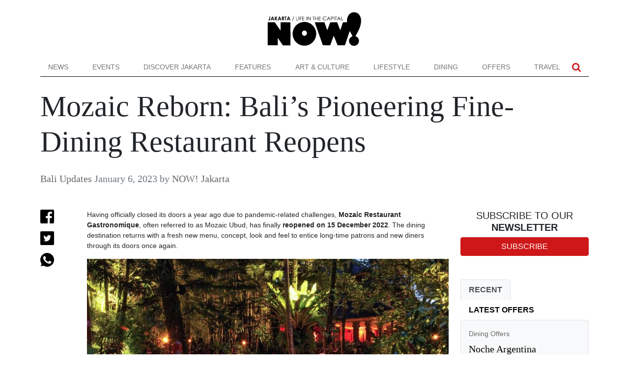

--- FILE ---
content_type: text/html; charset=UTF-8
request_url: https://www.nowjakarta.co.id/mozaic-reborn-balis-pioneering-fine-dining-restaurant-reopens/
body_size: 30794
content:
<!doctype html><html lang="en-US"><head><script data-no-optimize="1">var litespeed_docref=sessionStorage.getItem("litespeed_docref");litespeed_docref&&(Object.defineProperty(document,"referrer",{get:function(){return litespeed_docref}}),sessionStorage.removeItem("litespeed_docref"));</script> <meta charset="UTF-8"><meta name="viewport" content="width=device-width, initial-scale=1"><link rel="profile" href="https://gmpg.org/xfn/11"><meta name='robots' content='index, follow, max-image-preview:large, max-snippet:-1, max-video-preview:-1' /><title>Mozaic Reborn: Bali’s Pioneering Fine-Dining Restaurant Reopens - NOW! Jakarta</title><meta name="description" content="After an 11-month closure the legendary Mozaic Ubud reopens with an all-new menu, concept and experience by Chris Salans." /><link rel="canonical" href="https://www.nowjakarta.co.id/mozaic-reborn-balis-pioneering-fine-dining-restaurant-reopens/" /><meta property="og:locale" content="en_US" /><meta property="og:type" content="article" /><meta property="og:title" content="Mozaic Reborn: Bali’s Pioneering Fine-Dining Restaurant Reopens - NOW! Jakarta" /><meta property="og:description" content="After an 11-month closure the legendary Mozaic Ubud reopens with an all-new menu, concept and experience by Chris Salans." /><meta property="og:url" content="https://www.nowjakarta.co.id/mozaic-reborn-balis-pioneering-fine-dining-restaurant-reopens/" /><meta property="og:site_name" content="NOW! Jakarta" /><meta property="article:published_time" content="2023-01-06T02:56:20+00:00" /><meta property="article:modified_time" content="2023-01-06T02:57:49+00:00" /><meta property="og:image" content="https://www.nowjakarta.co.id/wp-content/uploads/2023/01/Mozaic-Bali-Garden-Dining-Area-1024x582-1.jpg" /><meta property="og:image:width" content="1024" /><meta property="og:image:height" content="582" /><meta property="og:image:type" content="image/jpeg" /><meta name="author" content="NOW! Jakarta" /><meta name="twitter:card" content="summary_large_image" /> <script type="application/ld+json" class="yoast-schema-graph">{"@context":"https://schema.org","@graph":[{"@type":"Article","@id":"https://www.nowjakarta.co.id/mozaic-reborn-balis-pioneering-fine-dining-restaurant-reopens/#article","isPartOf":{"@id":"https://www.nowjakarta.co.id/mozaic-reborn-balis-pioneering-fine-dining-restaurant-reopens/"},"author":{"name":"NOW! Jakarta","@id":"https://www.nowjakarta.co.id/#/schema/person/cb356f89266383699910da67b70e30a0"},"headline":"Mozaic Reborn: Bali’s Pioneering Fine-Dining Restaurant Reopens","datePublished":"2023-01-06T02:56:20+00:00","dateModified":"2023-01-06T02:57:49+00:00","mainEntityOfPage":{"@id":"https://www.nowjakarta.co.id/mozaic-reborn-balis-pioneering-fine-dining-restaurant-reopens/"},"wordCount":539,"commentCount":0,"image":{"@id":"https://www.nowjakarta.co.id/mozaic-reborn-balis-pioneering-fine-dining-restaurant-reopens/#primaryimage"},"thumbnailUrl":"https://www.nowjakarta.co.id/wp-content/uploads/2023/01/Mozaic-Bali-Garden-Dining-Area-1024x582-1.jpg","articleSection":["Bali Updates"],"inLanguage":"en-US","potentialAction":[{"@type":"CommentAction","name":"Comment","target":["https://www.nowjakarta.co.id/mozaic-reborn-balis-pioneering-fine-dining-restaurant-reopens/#respond"]}]},{"@type":"WebPage","@id":"https://www.nowjakarta.co.id/mozaic-reborn-balis-pioneering-fine-dining-restaurant-reopens/","url":"https://www.nowjakarta.co.id/mozaic-reborn-balis-pioneering-fine-dining-restaurant-reopens/","name":"Mozaic Reborn: Bali’s Pioneering Fine-Dining Restaurant Reopens - NOW! Jakarta","isPartOf":{"@id":"https://www.nowjakarta.co.id/#website"},"primaryImageOfPage":{"@id":"https://www.nowjakarta.co.id/mozaic-reborn-balis-pioneering-fine-dining-restaurant-reopens/#primaryimage"},"image":{"@id":"https://www.nowjakarta.co.id/mozaic-reborn-balis-pioneering-fine-dining-restaurant-reopens/#primaryimage"},"thumbnailUrl":"https://www.nowjakarta.co.id/wp-content/uploads/2023/01/Mozaic-Bali-Garden-Dining-Area-1024x582-1.jpg","datePublished":"2023-01-06T02:56:20+00:00","dateModified":"2023-01-06T02:57:49+00:00","author":{"@id":"https://www.nowjakarta.co.id/#/schema/person/cb356f89266383699910da67b70e30a0"},"description":"After an 11-month closure the legendary Mozaic Ubud reopens with an all-new menu, concept and experience by Chris Salans.","breadcrumb":{"@id":"https://www.nowjakarta.co.id/mozaic-reborn-balis-pioneering-fine-dining-restaurant-reopens/#breadcrumb"},"inLanguage":"en-US","potentialAction":[{"@type":"ReadAction","target":["https://www.nowjakarta.co.id/mozaic-reborn-balis-pioneering-fine-dining-restaurant-reopens/"]}]},{"@type":"ImageObject","inLanguage":"en-US","@id":"https://www.nowjakarta.co.id/mozaic-reborn-balis-pioneering-fine-dining-restaurant-reopens/#primaryimage","url":"https://www.nowjakarta.co.id/wp-content/uploads/2023/01/Mozaic-Bali-Garden-Dining-Area-1024x582-1.jpg","contentUrl":"https://www.nowjakarta.co.id/wp-content/uploads/2023/01/Mozaic-Bali-Garden-Dining-Area-1024x582-1.jpg","width":1024,"height":582,"caption":"Mozaic-Bali-Garden-Dining-Area-1024x582"},{"@type":"BreadcrumbList","@id":"https://www.nowjakarta.co.id/mozaic-reborn-balis-pioneering-fine-dining-restaurant-reopens/#breadcrumb","itemListElement":[{"@type":"ListItem","position":1,"name":"Home","item":"https://www.nowjakarta.co.id/"},{"@type":"ListItem","position":2,"name":"Mozaic Reborn: Bali’s Pioneering Fine-Dining Restaurant Reopens"}]},{"@type":"WebSite","@id":"https://www.nowjakarta.co.id/#website","url":"https://www.nowjakarta.co.id/","name":"NOW! Jakarta","description":"Life in the Capital","potentialAction":[{"@type":"SearchAction","target":{"@type":"EntryPoint","urlTemplate":"https://www.nowjakarta.co.id/?s={search_term_string}"},"query-input":{"@type":"PropertyValueSpecification","valueRequired":true,"valueName":"search_term_string"}}],"inLanguage":"en-US"},{"@type":"Person","@id":"https://www.nowjakarta.co.id/#/schema/person/cb356f89266383699910da67b70e30a0","name":"NOW! Jakarta","description":"The article is produced by editorial team of NOW!Jakarta","sameAs":["http://nj.gaiada.com"],"url":"https://www.nowjakarta.co.id/author/nowjakarta/"}]}</script> <link rel='dns-prefetch' href='//cdn.jsdelivr.net' /><link rel="alternate" type="application/rss+xml" title="NOW! Jakarta &raquo; Feed" href="https://www.nowjakarta.co.id/feed/" /><link rel="alternate" type="application/rss+xml" title="NOW! Jakarta &raquo; Comments Feed" href="https://www.nowjakarta.co.id/comments/feed/" /><link rel="alternate" type="application/rss+xml" title="NOW! Jakarta &raquo; Mozaic Reborn: Bali’s Pioneering Fine-Dining Restaurant Reopens Comments Feed" href="https://www.nowjakarta.co.id/mozaic-reborn-balis-pioneering-fine-dining-restaurant-reopens/feed/" /><link rel="alternate" title="oEmbed (JSON)" type="application/json+oembed" href="https://www.nowjakarta.co.id/wp-json/oembed/1.0/embed?url=https%3A%2F%2Fwww.nowjakarta.co.id%2Fmozaic-reborn-balis-pioneering-fine-dining-restaurant-reopens%2F" /><link rel="alternate" title="oEmbed (XML)" type="text/xml+oembed" href="https://www.nowjakarta.co.id/wp-json/oembed/1.0/embed?url=https%3A%2F%2Fwww.nowjakarta.co.id%2Fmozaic-reborn-balis-pioneering-fine-dining-restaurant-reopens%2F&#038;format=xml" /><style id='wp-img-auto-sizes-contain-inline-css'>img:is([sizes=auto i],[sizes^="auto," i]){contain-intrinsic-size:3000px 1500px}
/*# sourceURL=wp-img-auto-sizes-contain-inline-css */</style><link data-optimized="2" rel="stylesheet" href="https://www.nowjakarta.co.id/wp-content/litespeed/css/f9d773c88d17f32bec19c87f3c3c3705.css?ver=da985" /><style id='wp-block-gallery-inline-css'>.blocks-gallery-grid:not(.has-nested-images),.wp-block-gallery:not(.has-nested-images){display:flex;flex-wrap:wrap;list-style-type:none;margin:0;padding:0}.blocks-gallery-grid:not(.has-nested-images) .blocks-gallery-image,.blocks-gallery-grid:not(.has-nested-images) .blocks-gallery-item,.wp-block-gallery:not(.has-nested-images) .blocks-gallery-image,.wp-block-gallery:not(.has-nested-images) .blocks-gallery-item{display:flex;flex-direction:column;flex-grow:1;justify-content:center;margin:0 1em 1em 0;position:relative;width:calc(50% - 1em)}.blocks-gallery-grid:not(.has-nested-images) .blocks-gallery-image:nth-of-type(2n),.blocks-gallery-grid:not(.has-nested-images) .blocks-gallery-item:nth-of-type(2n),.wp-block-gallery:not(.has-nested-images) .blocks-gallery-image:nth-of-type(2n),.wp-block-gallery:not(.has-nested-images) .blocks-gallery-item:nth-of-type(2n){margin-right:0}.blocks-gallery-grid:not(.has-nested-images) .blocks-gallery-image figure,.blocks-gallery-grid:not(.has-nested-images) .blocks-gallery-item figure,.wp-block-gallery:not(.has-nested-images) .blocks-gallery-image figure,.wp-block-gallery:not(.has-nested-images) .blocks-gallery-item figure{align-items:flex-end;display:flex;height:100%;justify-content:flex-start;margin:0}.blocks-gallery-grid:not(.has-nested-images) .blocks-gallery-image img,.blocks-gallery-grid:not(.has-nested-images) .blocks-gallery-item img,.wp-block-gallery:not(.has-nested-images) .blocks-gallery-image img,.wp-block-gallery:not(.has-nested-images) .blocks-gallery-item img{display:block;height:auto;max-width:100%;width:auto}.blocks-gallery-grid:not(.has-nested-images) .blocks-gallery-image figcaption,.blocks-gallery-grid:not(.has-nested-images) .blocks-gallery-item figcaption,.wp-block-gallery:not(.has-nested-images) .blocks-gallery-image figcaption,.wp-block-gallery:not(.has-nested-images) .blocks-gallery-item figcaption{background:linear-gradient(0deg,#000000b3,#0000004d 70%,#0000);bottom:0;box-sizing:border-box;color:#fff;font-size:.8em;margin:0;max-height:100%;overflow:auto;padding:3em .77em .7em;position:absolute;text-align:center;width:100%;z-index:2}.blocks-gallery-grid:not(.has-nested-images) .blocks-gallery-image figcaption img,.blocks-gallery-grid:not(.has-nested-images) .blocks-gallery-item figcaption img,.wp-block-gallery:not(.has-nested-images) .blocks-gallery-image figcaption img,.wp-block-gallery:not(.has-nested-images) .blocks-gallery-item figcaption img{display:inline}.blocks-gallery-grid:not(.has-nested-images) figcaption,.wp-block-gallery:not(.has-nested-images) figcaption{flex-grow:1}.blocks-gallery-grid:not(.has-nested-images).is-cropped .blocks-gallery-image a,.blocks-gallery-grid:not(.has-nested-images).is-cropped .blocks-gallery-image img,.blocks-gallery-grid:not(.has-nested-images).is-cropped .blocks-gallery-item a,.blocks-gallery-grid:not(.has-nested-images).is-cropped .blocks-gallery-item img,.wp-block-gallery:not(.has-nested-images).is-cropped .blocks-gallery-image a,.wp-block-gallery:not(.has-nested-images).is-cropped .blocks-gallery-image img,.wp-block-gallery:not(.has-nested-images).is-cropped .blocks-gallery-item a,.wp-block-gallery:not(.has-nested-images).is-cropped .blocks-gallery-item img{flex:1;height:100%;object-fit:cover;width:100%}.blocks-gallery-grid:not(.has-nested-images).columns-1 .blocks-gallery-image,.blocks-gallery-grid:not(.has-nested-images).columns-1 .blocks-gallery-item,.wp-block-gallery:not(.has-nested-images).columns-1 .blocks-gallery-image,.wp-block-gallery:not(.has-nested-images).columns-1 .blocks-gallery-item{margin-right:0;width:100%}@media (min-width:600px){.blocks-gallery-grid:not(.has-nested-images).columns-3 .blocks-gallery-image,.blocks-gallery-grid:not(.has-nested-images).columns-3 .blocks-gallery-item,.wp-block-gallery:not(.has-nested-images).columns-3 .blocks-gallery-image,.wp-block-gallery:not(.has-nested-images).columns-3 .blocks-gallery-item{margin-right:1em;width:calc(33.33333% - .66667em)}.blocks-gallery-grid:not(.has-nested-images).columns-4 .blocks-gallery-image,.blocks-gallery-grid:not(.has-nested-images).columns-4 .blocks-gallery-item,.wp-block-gallery:not(.has-nested-images).columns-4 .blocks-gallery-image,.wp-block-gallery:not(.has-nested-images).columns-4 .blocks-gallery-item{margin-right:1em;width:calc(25% - .75em)}.blocks-gallery-grid:not(.has-nested-images).columns-5 .blocks-gallery-image,.blocks-gallery-grid:not(.has-nested-images).columns-5 .blocks-gallery-item,.wp-block-gallery:not(.has-nested-images).columns-5 .blocks-gallery-image,.wp-block-gallery:not(.has-nested-images).columns-5 .blocks-gallery-item{margin-right:1em;width:calc(20% - .8em)}.blocks-gallery-grid:not(.has-nested-images).columns-6 .blocks-gallery-image,.blocks-gallery-grid:not(.has-nested-images).columns-6 .blocks-gallery-item,.wp-block-gallery:not(.has-nested-images).columns-6 .blocks-gallery-image,.wp-block-gallery:not(.has-nested-images).columns-6 .blocks-gallery-item{margin-right:1em;width:calc(16.66667% - .83333em)}.blocks-gallery-grid:not(.has-nested-images).columns-7 .blocks-gallery-image,.blocks-gallery-grid:not(.has-nested-images).columns-7 .blocks-gallery-item,.wp-block-gallery:not(.has-nested-images).columns-7 .blocks-gallery-image,.wp-block-gallery:not(.has-nested-images).columns-7 .blocks-gallery-item{margin-right:1em;width:calc(14.28571% - .85714em)}.blocks-gallery-grid:not(.has-nested-images).columns-8 .blocks-gallery-image,.blocks-gallery-grid:not(.has-nested-images).columns-8 .blocks-gallery-item,.wp-block-gallery:not(.has-nested-images).columns-8 .blocks-gallery-image,.wp-block-gallery:not(.has-nested-images).columns-8 .blocks-gallery-item{margin-right:1em;width:calc(12.5% - .875em)}.blocks-gallery-grid:not(.has-nested-images).columns-1 .blocks-gallery-image:nth-of-type(1n),.blocks-gallery-grid:not(.has-nested-images).columns-1 .blocks-gallery-item:nth-of-type(1n),.blocks-gallery-grid:not(.has-nested-images).columns-2 .blocks-gallery-image:nth-of-type(2n),.blocks-gallery-grid:not(.has-nested-images).columns-2 .blocks-gallery-item:nth-of-type(2n),.blocks-gallery-grid:not(.has-nested-images).columns-3 .blocks-gallery-image:nth-of-type(3n),.blocks-gallery-grid:not(.has-nested-images).columns-3 .blocks-gallery-item:nth-of-type(3n),.blocks-gallery-grid:not(.has-nested-images).columns-4 .blocks-gallery-image:nth-of-type(4n),.blocks-gallery-grid:not(.has-nested-images).columns-4 .blocks-gallery-item:nth-of-type(4n),.blocks-gallery-grid:not(.has-nested-images).columns-5 .blocks-gallery-image:nth-of-type(5n),.blocks-gallery-grid:not(.has-nested-images).columns-5 .blocks-gallery-item:nth-of-type(5n),.blocks-gallery-grid:not(.has-nested-images).columns-6 .blocks-gallery-image:nth-of-type(6n),.blocks-gallery-grid:not(.has-nested-images).columns-6 .blocks-gallery-item:nth-of-type(6n),.blocks-gallery-grid:not(.has-nested-images).columns-7 .blocks-gallery-image:nth-of-type(7n),.blocks-gallery-grid:not(.has-nested-images).columns-7 .blocks-gallery-item:nth-of-type(7n),.blocks-gallery-grid:not(.has-nested-images).columns-8 .blocks-gallery-image:nth-of-type(8n),.blocks-gallery-grid:not(.has-nested-images).columns-8 .blocks-gallery-item:nth-of-type(8n),.wp-block-gallery:not(.has-nested-images).columns-1 .blocks-gallery-image:nth-of-type(1n),.wp-block-gallery:not(.has-nested-images).columns-1 .blocks-gallery-item:nth-of-type(1n),.wp-block-gallery:not(.has-nested-images).columns-2 .blocks-gallery-image:nth-of-type(2n),.wp-block-gallery:not(.has-nested-images).columns-2 .blocks-gallery-item:nth-of-type(2n),.wp-block-gallery:not(.has-nested-images).columns-3 .blocks-gallery-image:nth-of-type(3n),.wp-block-gallery:not(.has-nested-images).columns-3 .blocks-gallery-item:nth-of-type(3n),.wp-block-gallery:not(.has-nested-images).columns-4 .blocks-gallery-image:nth-of-type(4n),.wp-block-gallery:not(.has-nested-images).columns-4 .blocks-gallery-item:nth-of-type(4n),.wp-block-gallery:not(.has-nested-images).columns-5 .blocks-gallery-image:nth-of-type(5n),.wp-block-gallery:not(.has-nested-images).columns-5 .blocks-gallery-item:nth-of-type(5n),.wp-block-gallery:not(.has-nested-images).columns-6 .blocks-gallery-image:nth-of-type(6n),.wp-block-gallery:not(.has-nested-images).columns-6 .blocks-gallery-item:nth-of-type(6n),.wp-block-gallery:not(.has-nested-images).columns-7 .blocks-gallery-image:nth-of-type(7n),.wp-block-gallery:not(.has-nested-images).columns-7 .blocks-gallery-item:nth-of-type(7n),.wp-block-gallery:not(.has-nested-images).columns-8 .blocks-gallery-image:nth-of-type(8n),.wp-block-gallery:not(.has-nested-images).columns-8 .blocks-gallery-item:nth-of-type(8n){margin-right:0}}.blocks-gallery-grid:not(.has-nested-images) .blocks-gallery-image:last-child,.blocks-gallery-grid:not(.has-nested-images) .blocks-gallery-item:last-child,.wp-block-gallery:not(.has-nested-images) .blocks-gallery-image:last-child,.wp-block-gallery:not(.has-nested-images) .blocks-gallery-item:last-child{margin-right:0}.blocks-gallery-grid:not(.has-nested-images).alignleft,.blocks-gallery-grid:not(.has-nested-images).alignright,.wp-block-gallery:not(.has-nested-images).alignleft,.wp-block-gallery:not(.has-nested-images).alignright{max-width:420px;width:100%}.blocks-gallery-grid:not(.has-nested-images).aligncenter .blocks-gallery-item figure,.wp-block-gallery:not(.has-nested-images).aligncenter .blocks-gallery-item figure{justify-content:center}.wp-block-gallery:not(.is-cropped) .blocks-gallery-item{align-self:flex-start}figure.wp-block-gallery.has-nested-images{align-items:normal}.wp-block-gallery.has-nested-images figure.wp-block-image:not(#individual-image){margin:0;width:calc(50% - var(--wp--style--unstable-gallery-gap, 16px)/2)}.wp-block-gallery.has-nested-images figure.wp-block-image{box-sizing:border-box;display:flex;flex-direction:column;flex-grow:1;justify-content:center;max-width:100%;position:relative}.wp-block-gallery.has-nested-images figure.wp-block-image>a,.wp-block-gallery.has-nested-images figure.wp-block-image>div{flex-direction:column;flex-grow:1;margin:0}.wp-block-gallery.has-nested-images figure.wp-block-image img{display:block;height:auto;max-width:100%!important;width:auto}.wp-block-gallery.has-nested-images figure.wp-block-image figcaption,.wp-block-gallery.has-nested-images figure.wp-block-image:has(figcaption):before{bottom:0;left:0;max-height:100%;position:absolute;right:0}.wp-block-gallery.has-nested-images figure.wp-block-image:has(figcaption):before{backdrop-filter:blur(3px);content:"";height:100%;-webkit-mask-image:linear-gradient(0deg,#000 20%,#0000);mask-image:linear-gradient(0deg,#000 20%,#0000);max-height:40%;pointer-events:none}.wp-block-gallery.has-nested-images figure.wp-block-image figcaption{box-sizing:border-box;color:#fff;font-size:13px;margin:0;overflow:auto;padding:1em;text-align:center;text-shadow:0 0 1.5px #000}.wp-block-gallery.has-nested-images figure.wp-block-image figcaption::-webkit-scrollbar{height:12px;width:12px}.wp-block-gallery.has-nested-images figure.wp-block-image figcaption::-webkit-scrollbar-track{background-color:initial}.wp-block-gallery.has-nested-images figure.wp-block-image figcaption::-webkit-scrollbar-thumb{background-clip:padding-box;background-color:initial;border:3px solid #0000;border-radius:8px}.wp-block-gallery.has-nested-images figure.wp-block-image figcaption:focus-within::-webkit-scrollbar-thumb,.wp-block-gallery.has-nested-images figure.wp-block-image figcaption:focus::-webkit-scrollbar-thumb,.wp-block-gallery.has-nested-images figure.wp-block-image figcaption:hover::-webkit-scrollbar-thumb{background-color:#fffc}.wp-block-gallery.has-nested-images figure.wp-block-image figcaption{scrollbar-color:#0000 #0000;scrollbar-gutter:stable both-edges;scrollbar-width:thin}.wp-block-gallery.has-nested-images figure.wp-block-image figcaption:focus,.wp-block-gallery.has-nested-images figure.wp-block-image figcaption:focus-within,.wp-block-gallery.has-nested-images figure.wp-block-image figcaption:hover{scrollbar-color:#fffc #0000}.wp-block-gallery.has-nested-images figure.wp-block-image figcaption{will-change:transform}@media (hover:none){.wp-block-gallery.has-nested-images figure.wp-block-image figcaption{scrollbar-color:#fffc #0000}}.wp-block-gallery.has-nested-images figure.wp-block-image figcaption{background:linear-gradient(0deg,#0006,#0000)}.wp-block-gallery.has-nested-images figure.wp-block-image figcaption img{display:inline}.wp-block-gallery.has-nested-images figure.wp-block-image figcaption a{color:inherit}.wp-block-gallery.has-nested-images figure.wp-block-image.has-custom-border img{box-sizing:border-box}.wp-block-gallery.has-nested-images figure.wp-block-image.has-custom-border>a,.wp-block-gallery.has-nested-images figure.wp-block-image.has-custom-border>div,.wp-block-gallery.has-nested-images figure.wp-block-image.is-style-rounded>a,.wp-block-gallery.has-nested-images figure.wp-block-image.is-style-rounded>div{flex:1 1 auto}.wp-block-gallery.has-nested-images figure.wp-block-image.has-custom-border figcaption,.wp-block-gallery.has-nested-images figure.wp-block-image.is-style-rounded figcaption{background:none;color:inherit;flex:initial;margin:0;padding:10px 10px 9px;position:relative;text-shadow:none}.wp-block-gallery.has-nested-images figure.wp-block-image.has-custom-border:before,.wp-block-gallery.has-nested-images figure.wp-block-image.is-style-rounded:before{content:none}.wp-block-gallery.has-nested-images figcaption{flex-basis:100%;flex-grow:1;text-align:center}.wp-block-gallery.has-nested-images:not(.is-cropped) figure.wp-block-image:not(#individual-image){margin-bottom:auto;margin-top:0}.wp-block-gallery.has-nested-images.is-cropped figure.wp-block-image:not(#individual-image){align-self:inherit}.wp-block-gallery.has-nested-images.is-cropped figure.wp-block-image:not(#individual-image)>a,.wp-block-gallery.has-nested-images.is-cropped figure.wp-block-image:not(#individual-image)>div:not(.components-drop-zone){display:flex}.wp-block-gallery.has-nested-images.is-cropped figure.wp-block-image:not(#individual-image) a,.wp-block-gallery.has-nested-images.is-cropped figure.wp-block-image:not(#individual-image) img{flex:1 0 0%;height:100%;object-fit:cover;width:100%}.wp-block-gallery.has-nested-images.columns-1 figure.wp-block-image:not(#individual-image){width:100%}@media (min-width:600px){.wp-block-gallery.has-nested-images.columns-3 figure.wp-block-image:not(#individual-image){width:calc(33.33333% - var(--wp--style--unstable-gallery-gap, 16px)*.66667)}.wp-block-gallery.has-nested-images.columns-4 figure.wp-block-image:not(#individual-image){width:calc(25% - var(--wp--style--unstable-gallery-gap, 16px)*.75)}.wp-block-gallery.has-nested-images.columns-5 figure.wp-block-image:not(#individual-image){width:calc(20% - var(--wp--style--unstable-gallery-gap, 16px)*.8)}.wp-block-gallery.has-nested-images.columns-6 figure.wp-block-image:not(#individual-image){width:calc(16.66667% - var(--wp--style--unstable-gallery-gap, 16px)*.83333)}.wp-block-gallery.has-nested-images.columns-7 figure.wp-block-image:not(#individual-image){width:calc(14.28571% - var(--wp--style--unstable-gallery-gap, 16px)*.85714)}.wp-block-gallery.has-nested-images.columns-8 figure.wp-block-image:not(#individual-image){width:calc(12.5% - var(--wp--style--unstable-gallery-gap, 16px)*.875)}.wp-block-gallery.has-nested-images.columns-default figure.wp-block-image:not(#individual-image){width:calc(33.33% - var(--wp--style--unstable-gallery-gap, 16px)*.66667)}.wp-block-gallery.has-nested-images.columns-default figure.wp-block-image:not(#individual-image):first-child:nth-last-child(2),.wp-block-gallery.has-nested-images.columns-default figure.wp-block-image:not(#individual-image):first-child:nth-last-child(2)~figure.wp-block-image:not(#individual-image){width:calc(50% - var(--wp--style--unstable-gallery-gap, 16px)*.5)}.wp-block-gallery.has-nested-images.columns-default figure.wp-block-image:not(#individual-image):first-child:last-child{width:100%}}.wp-block-gallery.has-nested-images.alignleft,.wp-block-gallery.has-nested-images.alignright{max-width:420px;width:100%}.wp-block-gallery.has-nested-images.aligncenter{justify-content:center}
/*# sourceURL=https://www.nowjakarta.co.id/wp-includes/blocks/gallery/style.min.css */</style><style id='wp-block-heading-inline-css'>h1:where(.wp-block-heading).has-background,h2:where(.wp-block-heading).has-background,h3:where(.wp-block-heading).has-background,h4:where(.wp-block-heading).has-background,h5:where(.wp-block-heading).has-background,h6:where(.wp-block-heading).has-background{padding:1.25em 2.375em}h1.has-text-align-left[style*=writing-mode]:where([style*=vertical-lr]),h1.has-text-align-right[style*=writing-mode]:where([style*=vertical-rl]),h2.has-text-align-left[style*=writing-mode]:where([style*=vertical-lr]),h2.has-text-align-right[style*=writing-mode]:where([style*=vertical-rl]),h3.has-text-align-left[style*=writing-mode]:where([style*=vertical-lr]),h3.has-text-align-right[style*=writing-mode]:where([style*=vertical-rl]),h4.has-text-align-left[style*=writing-mode]:where([style*=vertical-lr]),h4.has-text-align-right[style*=writing-mode]:where([style*=vertical-rl]),h5.has-text-align-left[style*=writing-mode]:where([style*=vertical-lr]),h5.has-text-align-right[style*=writing-mode]:where([style*=vertical-rl]),h6.has-text-align-left[style*=writing-mode]:where([style*=vertical-lr]),h6.has-text-align-right[style*=writing-mode]:where([style*=vertical-rl]){rotate:180deg}
/*# sourceURL=https://www.nowjakarta.co.id/wp-includes/blocks/heading/style.min.css */</style><style id='wp-block-image-inline-css'>.wp-block-image>a,.wp-block-image>figure>a{display:inline-block}.wp-block-image img{box-sizing:border-box;height:auto;max-width:100%;vertical-align:bottom}@media not (prefers-reduced-motion){.wp-block-image img.hide{visibility:hidden}.wp-block-image img.show{animation:show-content-image .4s}}.wp-block-image[style*=border-radius] img,.wp-block-image[style*=border-radius]>a{border-radius:inherit}.wp-block-image.has-custom-border img{box-sizing:border-box}.wp-block-image.aligncenter{text-align:center}.wp-block-image.alignfull>a,.wp-block-image.alignwide>a{width:100%}.wp-block-image.alignfull img,.wp-block-image.alignwide img{height:auto;width:100%}.wp-block-image .aligncenter,.wp-block-image .alignleft,.wp-block-image .alignright,.wp-block-image.aligncenter,.wp-block-image.alignleft,.wp-block-image.alignright{display:table}.wp-block-image .aligncenter>figcaption,.wp-block-image .alignleft>figcaption,.wp-block-image .alignright>figcaption,.wp-block-image.aligncenter>figcaption,.wp-block-image.alignleft>figcaption,.wp-block-image.alignright>figcaption{caption-side:bottom;display:table-caption}.wp-block-image .alignleft{float:left;margin:.5em 1em .5em 0}.wp-block-image .alignright{float:right;margin:.5em 0 .5em 1em}.wp-block-image .aligncenter{margin-left:auto;margin-right:auto}.wp-block-image :where(figcaption){margin-bottom:1em;margin-top:.5em}.wp-block-image.is-style-circle-mask img{border-radius:9999px}@supports ((-webkit-mask-image:none) or (mask-image:none)) or (-webkit-mask-image:none){.wp-block-image.is-style-circle-mask img{border-radius:0;-webkit-mask-image:url('data:image/svg+xml;utf8,<svg viewBox="0 0 100 100" xmlns="http://www.w3.org/2000/svg"><circle cx="50" cy="50" r="50"/></svg>');mask-image:url('data:image/svg+xml;utf8,<svg viewBox="0 0 100 100" xmlns="http://www.w3.org/2000/svg"><circle cx="50" cy="50" r="50"/></svg>');mask-mode:alpha;-webkit-mask-position:center;mask-position:center;-webkit-mask-repeat:no-repeat;mask-repeat:no-repeat;-webkit-mask-size:contain;mask-size:contain}}:root :where(.wp-block-image.is-style-rounded img,.wp-block-image .is-style-rounded img){border-radius:9999px}.wp-block-image figure{margin:0}.wp-lightbox-container{display:flex;flex-direction:column;position:relative}.wp-lightbox-container img{cursor:zoom-in}.wp-lightbox-container img:hover+button{opacity:1}.wp-lightbox-container button{align-items:center;backdrop-filter:blur(16px) saturate(180%);background-color:#5a5a5a40;border:none;border-radius:4px;cursor:zoom-in;display:flex;height:20px;justify-content:center;opacity:0;padding:0;position:absolute;right:16px;text-align:center;top:16px;width:20px;z-index:100}@media not (prefers-reduced-motion){.wp-lightbox-container button{transition:opacity .2s ease}}.wp-lightbox-container button:focus-visible{outline:3px auto #5a5a5a40;outline:3px auto -webkit-focus-ring-color;outline-offset:3px}.wp-lightbox-container button:hover{cursor:pointer;opacity:1}.wp-lightbox-container button:focus{opacity:1}.wp-lightbox-container button:focus,.wp-lightbox-container button:hover,.wp-lightbox-container button:not(:hover):not(:active):not(.has-background){background-color:#5a5a5a40;border:none}.wp-lightbox-overlay{box-sizing:border-box;cursor:zoom-out;height:100vh;left:0;overflow:hidden;position:fixed;top:0;visibility:hidden;width:100%;z-index:100000}.wp-lightbox-overlay .close-button{align-items:center;cursor:pointer;display:flex;justify-content:center;min-height:40px;min-width:40px;padding:0;position:absolute;right:calc(env(safe-area-inset-right) + 16px);top:calc(env(safe-area-inset-top) + 16px);z-index:5000000}.wp-lightbox-overlay .close-button:focus,.wp-lightbox-overlay .close-button:hover,.wp-lightbox-overlay .close-button:not(:hover):not(:active):not(.has-background){background:none;border:none}.wp-lightbox-overlay .lightbox-image-container{height:var(--wp--lightbox-container-height);left:50%;overflow:hidden;position:absolute;top:50%;transform:translate(-50%,-50%);transform-origin:top left;width:var(--wp--lightbox-container-width);z-index:9999999999}.wp-lightbox-overlay .wp-block-image{align-items:center;box-sizing:border-box;display:flex;height:100%;justify-content:center;margin:0;position:relative;transform-origin:0 0;width:100%;z-index:3000000}.wp-lightbox-overlay .wp-block-image img{height:var(--wp--lightbox-image-height);min-height:var(--wp--lightbox-image-height);min-width:var(--wp--lightbox-image-width);width:var(--wp--lightbox-image-width)}.wp-lightbox-overlay .wp-block-image figcaption{display:none}.wp-lightbox-overlay button{background:none;border:none}.wp-lightbox-overlay .scrim{background-color:#fff;height:100%;opacity:.9;position:absolute;width:100%;z-index:2000000}.wp-lightbox-overlay.active{visibility:visible}@media not (prefers-reduced-motion){.wp-lightbox-overlay.active{animation:turn-on-visibility .25s both}.wp-lightbox-overlay.active img{animation:turn-on-visibility .35s both}.wp-lightbox-overlay.show-closing-animation:not(.active){animation:turn-off-visibility .35s both}.wp-lightbox-overlay.show-closing-animation:not(.active) img{animation:turn-off-visibility .25s both}.wp-lightbox-overlay.zoom.active{animation:none;opacity:1;visibility:visible}.wp-lightbox-overlay.zoom.active .lightbox-image-container{animation:lightbox-zoom-in .4s}.wp-lightbox-overlay.zoom.active .lightbox-image-container img{animation:none}.wp-lightbox-overlay.zoom.active .scrim{animation:turn-on-visibility .4s forwards}.wp-lightbox-overlay.zoom.show-closing-animation:not(.active){animation:none}.wp-lightbox-overlay.zoom.show-closing-animation:not(.active) .lightbox-image-container{animation:lightbox-zoom-out .4s}.wp-lightbox-overlay.zoom.show-closing-animation:not(.active) .lightbox-image-container img{animation:none}.wp-lightbox-overlay.zoom.show-closing-animation:not(.active) .scrim{animation:turn-off-visibility .4s forwards}}@keyframes show-content-image{0%{visibility:hidden}99%{visibility:hidden}to{visibility:visible}}@keyframes turn-on-visibility{0%{opacity:0}to{opacity:1}}@keyframes turn-off-visibility{0%{opacity:1;visibility:visible}99%{opacity:0;visibility:visible}to{opacity:0;visibility:hidden}}@keyframes lightbox-zoom-in{0%{transform:translate(calc((-100vw + var(--wp--lightbox-scrollbar-width))/2 + var(--wp--lightbox-initial-left-position)),calc(-50vh + var(--wp--lightbox-initial-top-position))) scale(var(--wp--lightbox-scale))}to{transform:translate(-50%,-50%) scale(1)}}@keyframes lightbox-zoom-out{0%{transform:translate(-50%,-50%) scale(1);visibility:visible}99%{visibility:visible}to{transform:translate(calc((-100vw + var(--wp--lightbox-scrollbar-width))/2 + var(--wp--lightbox-initial-left-position)),calc(-50vh + var(--wp--lightbox-initial-top-position))) scale(var(--wp--lightbox-scale));visibility:hidden}}
/*# sourceURL=https://www.nowjakarta.co.id/wp-includes/blocks/image/style.min.css */</style><style id='wp-block-paragraph-inline-css'>.is-small-text{font-size:.875em}.is-regular-text{font-size:1em}.is-large-text{font-size:2.25em}.is-larger-text{font-size:3em}.has-drop-cap:not(:focus):first-letter{float:left;font-size:8.4em;font-style:normal;font-weight:100;line-height:.68;margin:.05em .1em 0 0;text-transform:uppercase}body.rtl .has-drop-cap:not(:focus):first-letter{float:none;margin-left:.1em}p.has-drop-cap.has-background{overflow:hidden}:root :where(p.has-background){padding:1.25em 2.375em}:where(p.has-text-color:not(.has-link-color)) a{color:inherit}p.has-text-align-left[style*="writing-mode:vertical-lr"],p.has-text-align-right[style*="writing-mode:vertical-rl"]{rotate:180deg}
/*# sourceURL=https://www.nowjakarta.co.id/wp-includes/blocks/paragraph/style.min.css */</style><style id='wp-block-separator-inline-css'>@charset "UTF-8";.wp-block-separator{border:none;border-top:2px solid}:root :where(.wp-block-separator.is-style-dots){height:auto;line-height:1;text-align:center}:root :where(.wp-block-separator.is-style-dots):before{color:currentColor;content:"···";font-family:serif;font-size:1.5em;letter-spacing:2em;padding-left:2em}.wp-block-separator.is-style-dots{background:none!important;border:none!important}
/*# sourceURL=https://www.nowjakarta.co.id/wp-includes/blocks/separator/style.min.css */</style><style id='global-styles-inline-css'>:root{--wp--preset--aspect-ratio--square: 1;--wp--preset--aspect-ratio--4-3: 4/3;--wp--preset--aspect-ratio--3-4: 3/4;--wp--preset--aspect-ratio--3-2: 3/2;--wp--preset--aspect-ratio--2-3: 2/3;--wp--preset--aspect-ratio--16-9: 16/9;--wp--preset--aspect-ratio--9-16: 9/16;--wp--preset--color--black: #000000;--wp--preset--color--cyan-bluish-gray: #abb8c3;--wp--preset--color--white: #ffffff;--wp--preset--color--pale-pink: #f78da7;--wp--preset--color--vivid-red: #cf2e2e;--wp--preset--color--luminous-vivid-orange: #ff6900;--wp--preset--color--luminous-vivid-amber: #fcb900;--wp--preset--color--light-green-cyan: #7bdcb5;--wp--preset--color--vivid-green-cyan: #00d084;--wp--preset--color--pale-cyan-blue: #8ed1fc;--wp--preset--color--vivid-cyan-blue: #0693e3;--wp--preset--color--vivid-purple: #9b51e0;--wp--preset--gradient--vivid-cyan-blue-to-vivid-purple: linear-gradient(135deg,rgb(6,147,227) 0%,rgb(155,81,224) 100%);--wp--preset--gradient--light-green-cyan-to-vivid-green-cyan: linear-gradient(135deg,rgb(122,220,180) 0%,rgb(0,208,130) 100%);--wp--preset--gradient--luminous-vivid-amber-to-luminous-vivid-orange: linear-gradient(135deg,rgb(252,185,0) 0%,rgb(255,105,0) 100%);--wp--preset--gradient--luminous-vivid-orange-to-vivid-red: linear-gradient(135deg,rgb(255,105,0) 0%,rgb(207,46,46) 100%);--wp--preset--gradient--very-light-gray-to-cyan-bluish-gray: linear-gradient(135deg,rgb(238,238,238) 0%,rgb(169,184,195) 100%);--wp--preset--gradient--cool-to-warm-spectrum: linear-gradient(135deg,rgb(74,234,220) 0%,rgb(151,120,209) 20%,rgb(207,42,186) 40%,rgb(238,44,130) 60%,rgb(251,105,98) 80%,rgb(254,248,76) 100%);--wp--preset--gradient--blush-light-purple: linear-gradient(135deg,rgb(255,206,236) 0%,rgb(152,150,240) 100%);--wp--preset--gradient--blush-bordeaux: linear-gradient(135deg,rgb(254,205,165) 0%,rgb(254,45,45) 50%,rgb(107,0,62) 100%);--wp--preset--gradient--luminous-dusk: linear-gradient(135deg,rgb(255,203,112) 0%,rgb(199,81,192) 50%,rgb(65,88,208) 100%);--wp--preset--gradient--pale-ocean: linear-gradient(135deg,rgb(255,245,203) 0%,rgb(182,227,212) 50%,rgb(51,167,181) 100%);--wp--preset--gradient--electric-grass: linear-gradient(135deg,rgb(202,248,128) 0%,rgb(113,206,126) 100%);--wp--preset--gradient--midnight: linear-gradient(135deg,rgb(2,3,129) 0%,rgb(40,116,252) 100%);--wp--preset--font-size--small: 13px;--wp--preset--font-size--medium: 20px;--wp--preset--font-size--large: 36px;--wp--preset--font-size--x-large: 42px;--wp--preset--spacing--20: 0.44rem;--wp--preset--spacing--30: 0.67rem;--wp--preset--spacing--40: 1rem;--wp--preset--spacing--50: 1.5rem;--wp--preset--spacing--60: 2.25rem;--wp--preset--spacing--70: 3.38rem;--wp--preset--spacing--80: 5.06rem;--wp--preset--shadow--natural: 6px 6px 9px rgba(0, 0, 0, 0.2);--wp--preset--shadow--deep: 12px 12px 50px rgba(0, 0, 0, 0.4);--wp--preset--shadow--sharp: 6px 6px 0px rgba(0, 0, 0, 0.2);--wp--preset--shadow--outlined: 6px 6px 0px -3px rgb(255, 255, 255), 6px 6px rgb(0, 0, 0);--wp--preset--shadow--crisp: 6px 6px 0px rgb(0, 0, 0);}:where(.is-layout-flex){gap: 0.5em;}:where(.is-layout-grid){gap: 0.5em;}body .is-layout-flex{display: flex;}.is-layout-flex{flex-wrap: wrap;align-items: center;}.is-layout-flex > :is(*, div){margin: 0;}body .is-layout-grid{display: grid;}.is-layout-grid > :is(*, div){margin: 0;}:where(.wp-block-columns.is-layout-flex){gap: 2em;}:where(.wp-block-columns.is-layout-grid){gap: 2em;}:where(.wp-block-post-template.is-layout-flex){gap: 1.25em;}:where(.wp-block-post-template.is-layout-grid){gap: 1.25em;}.has-black-color{color: var(--wp--preset--color--black) !important;}.has-cyan-bluish-gray-color{color: var(--wp--preset--color--cyan-bluish-gray) !important;}.has-white-color{color: var(--wp--preset--color--white) !important;}.has-pale-pink-color{color: var(--wp--preset--color--pale-pink) !important;}.has-vivid-red-color{color: var(--wp--preset--color--vivid-red) !important;}.has-luminous-vivid-orange-color{color: var(--wp--preset--color--luminous-vivid-orange) !important;}.has-luminous-vivid-amber-color{color: var(--wp--preset--color--luminous-vivid-amber) !important;}.has-light-green-cyan-color{color: var(--wp--preset--color--light-green-cyan) !important;}.has-vivid-green-cyan-color{color: var(--wp--preset--color--vivid-green-cyan) !important;}.has-pale-cyan-blue-color{color: var(--wp--preset--color--pale-cyan-blue) !important;}.has-vivid-cyan-blue-color{color: var(--wp--preset--color--vivid-cyan-blue) !important;}.has-vivid-purple-color{color: var(--wp--preset--color--vivid-purple) !important;}.has-black-background-color{background-color: var(--wp--preset--color--black) !important;}.has-cyan-bluish-gray-background-color{background-color: var(--wp--preset--color--cyan-bluish-gray) !important;}.has-white-background-color{background-color: var(--wp--preset--color--white) !important;}.has-pale-pink-background-color{background-color: var(--wp--preset--color--pale-pink) !important;}.has-vivid-red-background-color{background-color: var(--wp--preset--color--vivid-red) !important;}.has-luminous-vivid-orange-background-color{background-color: var(--wp--preset--color--luminous-vivid-orange) !important;}.has-luminous-vivid-amber-background-color{background-color: var(--wp--preset--color--luminous-vivid-amber) !important;}.has-light-green-cyan-background-color{background-color: var(--wp--preset--color--light-green-cyan) !important;}.has-vivid-green-cyan-background-color{background-color: var(--wp--preset--color--vivid-green-cyan) !important;}.has-pale-cyan-blue-background-color{background-color: var(--wp--preset--color--pale-cyan-blue) !important;}.has-vivid-cyan-blue-background-color{background-color: var(--wp--preset--color--vivid-cyan-blue) !important;}.has-vivid-purple-background-color{background-color: var(--wp--preset--color--vivid-purple) !important;}.has-black-border-color{border-color: var(--wp--preset--color--black) !important;}.has-cyan-bluish-gray-border-color{border-color: var(--wp--preset--color--cyan-bluish-gray) !important;}.has-white-border-color{border-color: var(--wp--preset--color--white) !important;}.has-pale-pink-border-color{border-color: var(--wp--preset--color--pale-pink) !important;}.has-vivid-red-border-color{border-color: var(--wp--preset--color--vivid-red) !important;}.has-luminous-vivid-orange-border-color{border-color: var(--wp--preset--color--luminous-vivid-orange) !important;}.has-luminous-vivid-amber-border-color{border-color: var(--wp--preset--color--luminous-vivid-amber) !important;}.has-light-green-cyan-border-color{border-color: var(--wp--preset--color--light-green-cyan) !important;}.has-vivid-green-cyan-border-color{border-color: var(--wp--preset--color--vivid-green-cyan) !important;}.has-pale-cyan-blue-border-color{border-color: var(--wp--preset--color--pale-cyan-blue) !important;}.has-vivid-cyan-blue-border-color{border-color: var(--wp--preset--color--vivid-cyan-blue) !important;}.has-vivid-purple-border-color{border-color: var(--wp--preset--color--vivid-purple) !important;}.has-vivid-cyan-blue-to-vivid-purple-gradient-background{background: var(--wp--preset--gradient--vivid-cyan-blue-to-vivid-purple) !important;}.has-light-green-cyan-to-vivid-green-cyan-gradient-background{background: var(--wp--preset--gradient--light-green-cyan-to-vivid-green-cyan) !important;}.has-luminous-vivid-amber-to-luminous-vivid-orange-gradient-background{background: var(--wp--preset--gradient--luminous-vivid-amber-to-luminous-vivid-orange) !important;}.has-luminous-vivid-orange-to-vivid-red-gradient-background{background: var(--wp--preset--gradient--luminous-vivid-orange-to-vivid-red) !important;}.has-very-light-gray-to-cyan-bluish-gray-gradient-background{background: var(--wp--preset--gradient--very-light-gray-to-cyan-bluish-gray) !important;}.has-cool-to-warm-spectrum-gradient-background{background: var(--wp--preset--gradient--cool-to-warm-spectrum) !important;}.has-blush-light-purple-gradient-background{background: var(--wp--preset--gradient--blush-light-purple) !important;}.has-blush-bordeaux-gradient-background{background: var(--wp--preset--gradient--blush-bordeaux) !important;}.has-luminous-dusk-gradient-background{background: var(--wp--preset--gradient--luminous-dusk) !important;}.has-pale-ocean-gradient-background{background: var(--wp--preset--gradient--pale-ocean) !important;}.has-electric-grass-gradient-background{background: var(--wp--preset--gradient--electric-grass) !important;}.has-midnight-gradient-background{background: var(--wp--preset--gradient--midnight) !important;}.has-small-font-size{font-size: var(--wp--preset--font-size--small) !important;}.has-medium-font-size{font-size: var(--wp--preset--font-size--medium) !important;}.has-large-font-size{font-size: var(--wp--preset--font-size--large) !important;}.has-x-large-font-size{font-size: var(--wp--preset--font-size--x-large) !important;}
/*# sourceURL=global-styles-inline-css */</style><style id='core-block-supports-inline-css'>.wp-block-gallery.wp-block-gallery-1{--wp--style--unstable-gallery-gap:var( --wp--style--gallery-gap-default, var( --gallery-block--gutter-size, var( --wp--style--block-gap, 0.5em ) ) );gap:var( --wp--style--gallery-gap-default, var( --gallery-block--gutter-size, var( --wp--style--block-gap, 0.5em ) ) );}.wp-block-gallery.wp-block-gallery-2{--wp--style--unstable-gallery-gap:var( --wp--style--gallery-gap-default, var( --gallery-block--gutter-size, var( --wp--style--block-gap, 0.5em ) ) );gap:var( --wp--style--gallery-gap-default, var( --gallery-block--gutter-size, var( --wp--style--block-gap, 0.5em ) ) );}
/*# sourceURL=core-block-supports-inline-css */</style><style id='classic-theme-styles-inline-css'>/*! This file is auto-generated */
.wp-block-button__link{color:#fff;background-color:#32373c;border-radius:9999px;box-shadow:none;text-decoration:none;padding:calc(.667em + 2px) calc(1.333em + 2px);font-size:1.125em}.wp-block-file__button{background:#32373c;color:#fff;text-decoration:none}
/*# sourceURL=/wp-includes/css/classic-themes.min.css */</style><style id='contact-form-7-inline-css'>.wpcf7 .wpcf7-recaptcha iframe {margin-bottom: 0;}.wpcf7 .wpcf7-recaptcha[data-align="center"] > div {margin: 0 auto;}.wpcf7 .wpcf7-recaptcha[data-align="right"] > div {margin: 0 0 0 auto;}
/*# sourceURL=contact-form-7-inline-css */</style> <script type="litespeed/javascript" data-src="https://www.nowjakarta.co.id/wp-includes/js/jquery/jquery.min.js?ver=3.7.1" id="jquery-core-js"></script> <link rel="https://api.w.org/" href="https://www.nowjakarta.co.id/wp-json/" /><link rel="alternate" title="JSON" type="application/json" href="https://www.nowjakarta.co.id/wp-json/wp/v2/posts/78066" /><link rel="EditURI" type="application/rsd+xml" title="RSD" href="https://www.nowjakarta.co.id/xmlrpc.php?rsd" /><meta name="generator" content="WordPress 6.9" /><link rel='shortlink' href='https://www.nowjakarta.co.id/?p=78066' /><link rel="pingback" href="https://www.nowjakarta.co.id/xmlrpc.php"><link rel="icon" href="https://www.nowjakarta.co.id/wp-content/uploads/2022/12/cropped-favicon-32x32.png" sizes="32x32" /><link rel="icon" href="https://www.nowjakarta.co.id/wp-content/uploads/2022/12/cropped-favicon-192x192.png" sizes="192x192" /><link rel="apple-touch-icon" href="https://www.nowjakarta.co.id/wp-content/uploads/2022/12/cropped-favicon-180x180.png" /><meta name="msapplication-TileImage" content="https://www.nowjakarta.co.id/wp-content/uploads/2022/12/cropped-favicon-270x270.png" /><style id="wp-custom-css">.wpcf-form-control {
	border: 0!important;
	border-bottom: 2px solid black!important;
	padding: 10px 15px;
}

span.asterisk:after {
    content: '*';
		line-height: 0;
    color: red;
    font-size: 18px;
    margin-left: 5px;
}

.wpcf7-submit {
	background-color: black;
  color: white;
  padding: 7px 22px;
  border: 0;
  transition: .2s all ease-in-out;
}

.wpcf7-submit:hover {
	background-color: #CD1719;
}

.radio-custom-button input {
	opacity: 0;
}

.radio-custom-button {
	display: flex;
	flex-direction: column;
}

.radio-custom-button .wpcf7-list-item-label::before {
	position: absolute;
  top: 0.25rem;
  left: -15px;
  display: block;
  width: 1rem;
  height: 1rem;
  pointer-events: none;
  content: "";
  -webkit-user-select: none;
  -moz-user-select: none;
  -ms-user-select: none;
  user-select: none;
  background-color: #dee2e6;
	border-radius: 50%;
}

.wpcf7-list-item {
	position: relative;
	margin-bottom: 5px;
	font-size: 1rem;
}

.radio-custom-button .wpcf7-list-item-label::after {
	position: absolute;
  top: 0.25rem;
  left: -15px;
  display: block;
  width: 1rem;
  height: 1rem;
  content: "";
  background-repeat: no-repeat;
  background-position: center center;
  background-size: 50% 50%;
}

.radio-custom-button input:checked ~ .wpcf7-list-item-label::before {
	background-color: #007bff;
}

.radio-custom-button input:checked ~ .wpcf7-list-item-label::after {
	background-image: url('https://nowjakarta.co.id/wp-content/uploads/2022/09/download.svg');
}

.address a {
	color: #ff1d1f;
}
.wp-block-gallery.has-nested-images figure.wp-block-image:has(figcaption):before {
	display: none;
}

@media (max-width: 767px) {
    #carouselHeader .carousel-indicators button {
        margin: 0 10px !important; 
    }
}
@media (min-width: 768px) {
    #carouselHeader .carousel-indicators button {
        margin-left: 10px !important; 
			margin-right: 10px !important;
    }
}</style> <script type="litespeed/javascript">(function(w,d,s,l,i){w[l]=w[l]||[];w[l].push({'gtm.start':new Date().getTime(),event:'gtm.js'});var f=d.getElementsByTagName(s)[0],j=d.createElement(s),dl=l!='dataLayer'?'&l='+l:'';j.async=!0;j.src='https://www.googletagmanager.com/gtm.js?id='+i+dl;f.parentNode.insertBefore(j,f)})(window,document,'script','dataLayer','GTM-5JTV355')</script> </head><body class="wp-singular post-template-default single single-post postid-78066 single-format-standard wp-theme-nowjakarta-git">
<noscript><iframe data-lazyloaded="1" src="about:blank" data-litespeed-src="https://www.googletagmanager.com/ns.html?id=GTM-5JTV355"
height="0" width="0" style="display:none;visibility:hidden"></iframe></noscript><div class="container toplogo"><div class="row"><div class="col-12 py-4 text-center d-none d-lg-block">
<a href="https://www.nowjakarta.co.id"><img data-lazyloaded="1" src="[data-uri]" data-src="https://www.nowjakarta.co.id/wp-content/themes/nowjakarta-git/images/now-bali-logo.svg" alt="Now Bali" height="70"></a></div></div></div><div class="navigation bg-white sticky-top"><div class="container"><div class="row"><div class="col-12"><nav class="navbar navbar-expand-lg navbar-light border-bottom-black py-0">
<a class="navbar-brand d-lg-none py-2 py-lg-0" href="https://www.nowjakarta.co.id">
<img data-lazyloaded="1" src="[data-uri]" data-src="https://www.nowjakarta.co.id/wp-content/themes/nowjakarta-git/images/n-icon.svg" alt="Now Bali" height="20" class="d-none d-lg-block">
<img data-lazyloaded="1" src="[data-uri]" data-src="https://www.nowjakarta.co.id/wp-content/themes/nowjakarta-git/images/now-bali-logo.svg" alt="Now Bali" height="30" class="d-block d-lg-none">
</a>
<button class="navbar-toggler" type="button" data-bs-toggle="collapse" data-bs-target="#navbarSupportedContent" aria-controls="navbarSupportedContent" aria-expanded="false" aria-label="Toggle navigation">
<span class="navbar-toggler-icon"></span>
</button><div class="collapse navbar-collapse" id="navbarSupportedContent"><ul class="navbar-nav w-100 justify-content-between mb-2 mb-lg-0 text-uppercase"><li id="menu-item-89397" class="menu-item menu-item-type-taxonomy menu-item-object-category menu-item-89397 nav-item">
<a class="nav-link"  href="https://www.nowjakarta.co.id/category/news/">News</a></li><li id="menu-item-89390" class="menu-item menu-item-type-post_type menu-item-object-page menu-item-89390 nav-item">
<a class="nav-link"  href="https://www.nowjakarta.co.id/all-events/">Events</a></li><li id="menu-item-69896" class="menu-item menu-item-type-taxonomy menu-item-object-category menu-item-69896 nav-item">
<a class="nav-link"  href="https://www.nowjakarta.co.id/category/discover-jakarta/">Discover Jakarta</a></li><li id="menu-item-77012" class="menu-item menu-item-type-taxonomy menu-item-object-category menu-item-77012 nav-item">
<a class="nav-link"  href="https://www.nowjakarta.co.id/category/features/">Features</a></li><li id="menu-item-69900" class="menu-item menu-item-type-taxonomy menu-item-object-category menu-item-69900 nav-item">
<a class="nav-link"  href="https://www.nowjakarta.co.id/category/art-and-culture/">Art &amp; Culture</a></li><li id="menu-item-69899" class="menu-item menu-item-type-taxonomy menu-item-object-category menu-item-69899 nav-item">
<a class="nav-link"  href="https://www.nowjakarta.co.id/category/lifestyle/">Lifestyle</a></li><li id="menu-item-69898" class="menu-item menu-item-type-taxonomy menu-item-object-category menu-item-69898 nav-item">
<a class="nav-link"  href="https://www.nowjakarta.co.id/category/dining/">Dining</a></li><li id="menu-item-69902" class="menu-item menu-item-type-taxonomy menu-item-object-category menu-item-69902 nav-item">
<a class="nav-link"  href="https://www.nowjakarta.co.id/category/offers/">Offers</a></li><li id="menu-item-69903" class="menu-item menu-item-type-taxonomy menu-item-object-category current-post-ancestor menu-item-69903 nav-item">
<a class="nav-link"  href="https://www.nowjakarta.co.id/category/travel/">Travel</a></li></ul><ul class="navbar-nav social-top ms-auto mb-2 mb-lg-0 text-uppercase pe-2"><li><a role="button" data-bs-toggle="collapse" data-bs-target="#searchBox" class="nav-link px-2"><img data-lazyloaded="1" src="[data-uri]" data-src="https://www.nowjakarta.co.id/wp-content/themes/nowjakarta-git/images/search.svg" alt="Search" width="18"></a></li></ul></div></nav></div><div class="collapse" id="searchBox"><div class="bg-light p-3 p-lg-5 text-white"><form method="get" action="https://www.nowjakarta.co.id/" id="searchform"><div class="input-group input-group-lg bg-white">
<input type="text" class="form-control" placeholder="Search NOW!Jakarta" aria-label="Search NOW!Jakarta" aria-describedby="button-search" name="s" value="">
<button class="btn btn-outline-dark" type="submit" id="button-search">
<svg version="1.1" id="Capa_1" fill="#000" xmlns="http://www.w3.org/2000/svg" xmlns:xlink="http://www.w3.org/1999/xlink" x="0px" y="0px"
width="24px" viewBox="0 0 475.084 475.084" style="enable-background:new 0 0 475.084 475.084;"
xml:space="preserve">
<g>
<path d="M464.524,412.846l-97.929-97.925c23.6-34.068,35.406-72.047,35.406-113.917c0-27.218-5.284-53.249-15.852-78.087
c-10.561-24.842-24.838-46.254-42.825-64.241c-17.987-17.987-39.396-32.264-64.233-42.826
C254.246,5.285,228.217,0.003,200.999,0.003c-27.216,0-53.247,5.282-78.085,15.847C98.072,26.412,76.66,40.689,58.673,58.676
c-17.989,17.987-32.264,39.403-42.827,64.241C5.282,147.758,0,173.786,0,201.004c0,27.216,5.282,53.238,15.846,78.083
c10.562,24.838,24.838,46.247,42.827,64.234c17.987,17.993,39.403,32.264,64.241,42.832c24.841,10.563,50.869,15.844,78.085,15.844
c41.879,0,79.852-11.807,113.922-35.405l97.929,97.641c6.852,7.231,15.406,10.849,25.693,10.849
c9.897,0,18.467-3.617,25.694-10.849c7.23-7.23,10.848-15.796,10.848-25.693C475.088,428.458,471.567,419.889,464.524,412.846z
M291.363,291.358c-25.029,25.033-55.148,37.549-90.364,37.549c-35.21,0-65.329-12.519-90.36-37.549
c-25.031-25.029-37.546-55.144-37.546-90.36c0-35.21,12.518-65.334,37.546-90.36c25.026-25.032,55.15-37.546,90.36-37.546
c35.212,0,65.331,12.519,90.364,37.546c25.033,25.026,37.548,55.15,37.548,90.36C328.911,236.214,316.392,266.329,291.363,291.358z
"/>
</g>
</svg>
</button></div></form></div></div><div class="col-12"><header id="post-heading" class="entry-header bg-white pt-4"><h1 class="single-title mb-0">Mozaic Reborn: Bali’s Pioneering Fine-Dining Restaurant Reopens</h1><div class="post-meta text-secondary heading-font fs-5 pt-4">
<span class="d-block d-lg-inline-block"><span class="cat-links"><a href="https://www.nowjakarta.co.id/category/travel/bali-updates/" rel="category tag">Bali Updates</a></span></span>
<span class="d-inline-block m-hidden"><span class="posted-on"><time class="entry-date published updated" datetime="2023-01-06T09:56:20+07:00">January 6, 2023</time></span></span>
<span class="d-inline-block m-hidden">by <span class="author vcard"><a class="url fn n" href="https://www.nowjakarta.co.id/author/nowjakarta/">NOW! Jakarta</a></span></span></div></header></div></div></div></div><main id="primary" class="container post-content py-5"><div class="row gy-5 gy-lg-0"><article id="post-78066" class="col-12 post-78066 post type-post status-publish format-standard has-post-thumbnail hentry category-bali-updates"><div class="row"><div class="col-12 col-lg-1"><div class="sticky-top author-list"><ul class="list-unstyled"><li class="mb-3">
<a class="fb-share" href="https://www.facebook.com/sharer/sharer.php?u=https%3A%2F%2Fwww.nowjakarta.co.id%2Fmozaic-reborn-balis-pioneering-fine-dining-restaurant-reopens%2F" target="_blank">
<img data-lazyloaded="1" src="[data-uri]" data-src="https://www.nowjakarta.co.id/wp-content/themes/nowjakarta-git/images/facebook.svg" alt="Share to Facebook" width="28">
</a></li><li class="mb-3">
<a href="https://twitter.com/share?text=Mozaic Reborn: Bali’s Pioneering Fine-Dining Restaurant Reopens&url=https://www.nowjakarta.co.id/mozaic-reborn-balis-pioneering-fine-dining-restaurant-reopens/" target="_blank">
<img data-lazyloaded="1" src="[data-uri]" data-src="https://www.nowjakarta.co.id/wp-content/themes/nowjakarta-git/images/twitter.svg" alt="Tweet this Post" width="28">
</a></li><li>
<a href="https://wa.me/?text=Mozaic+Reborn%3A+Bali%E2%80%99s+Pioneering+Fine-Dining+Restaurant+Reopens - https%3A%2F%2Fwww.nowjakarta.co.id%2Fmozaic-reborn-balis-pioneering-fine-dining-restaurant-reopens%2F" target="_blank">
<img data-lazyloaded="1" src="[data-uri]" data-src="https://www.nowjakarta.co.id/wp-content/themes/nowjakarta-git/images/whatsapp.svg" alt="Share on Whatsapp" width="28">
</a></li></ul></div></div><div class="col-12 col-lg-8 post-entry"><p>Having officially closed its doors a year ago due to pandemic-related challenges, <strong>Mozaic Restaurant Gastronomique</strong>, often referred to as Mozaic Ubud, has&nbsp;finally <strong>reopened on 15 December 2022</strong>. The dining destination returns with a fresh new menu, concept, look and feel to entice long-time patrons and new diners through its doors once again.</p><figure class="wp-block-image size-full"><img data-lazyloaded="1" src="[data-uri]" fetchpriority="high" decoding="async" width="1024" height="582" data-src="https://www.nowjakarta.co.id/wp-content/uploads/2023/01/Mozaic-Bali-Garden-Dining-Area-1024x582-1.jpg" alt="Mozaic-Bali-Garden-Dining-Area-1024x582" class="wp-image-78068" data-srcset="https://www.nowjakarta.co.id/wp-content/uploads/2023/01/Mozaic-Bali-Garden-Dining-Area-1024x582-1.jpg 1024w, https://www.nowjakarta.co.id/wp-content/uploads/2023/01/Mozaic-Bali-Garden-Dining-Area-1024x582-1-300x171.jpg 300w, https://www.nowjakarta.co.id/wp-content/uploads/2023/01/Mozaic-Bali-Garden-Dining-Area-1024x582-1-768x437.jpg 768w" data-sizes="(max-width: 1024px) 100vw, 1024px" /></figure><p>Mozaic Ubud was opened 20 years ago by&nbsp;<strong>Founder and Head Chef <a href="https://www.nowjakarta.co.id/catching-up-with-chef-chris-salans/">Chris Salans</a></strong>, pioneering fine dining on the island with a concept that married Indonesian ingredients and French haute cuisine. Over the decades Mozaic paved the way for Bali’s and&nbsp;Ubud’s restaurant scene, establishing a ‘must-visit’ reputation for discerning diners, with national and international renown. Even securing membership in&nbsp;<em>‘Les Grandes Tables du Monde’</em>, an international culinary association comprised of 2 and 3 Michelin-starred restaurants.</p><p>Mozaic presented an intimate dining venue in the tropical locale of Ubud, with its al-fresco seating scattered within the warmth of a whimsical garden. A very Bali-twist to a ‘white tablecloth experience’. This was complemented, of course, by the food: modern French cuisine that celebrated Indonesian spices, including a smorgasbord of these indigenous ingredients brought to the table at every course. A celebration of the local produce.</p><h3 class="wp-block-heading"><strong>Mozaic Ubud Reborn</strong></h3><p>The restaurant was well and truly closed at the start of 2022, but Chef Chris Salans has decided to revive the legendary establishment, but to do so with a new concept.</p><p>“I couldn’t just reopen Mozaic. It wouldn’t make sense. I had to rethink Mozaic for it to last&nbsp;<em>another&nbsp;</em>twenty years,” shares Chef Chris. “So, I have partnered with an ex-associate Chef at Mozaic, Blake Thornley, who’s 20 years younger than me. Working as a team, we will deliver a revamped, fresh Mozaic experience.”&nbsp;</p><figure class="wp-block-image size-full"><img data-lazyloaded="1" src="[data-uri]" decoding="async" width="1024" height="576" data-src="https://www.nowjakarta.co.id/wp-content/uploads/2023/01/NB-Web-Mozaic-Bali-Chef-Chris-Salans-and-Chef-Blake-Thornley-1024x576-1.jpg" alt="Mozaic-Bali-Chef-Chris-Salans-and-Chef-Blake-Thornley-1024x576" class="wp-image-78072" data-srcset="https://www.nowjakarta.co.id/wp-content/uploads/2023/01/NB-Web-Mozaic-Bali-Chef-Chris-Salans-and-Chef-Blake-Thornley-1024x576-1.jpg 1024w, https://www.nowjakarta.co.id/wp-content/uploads/2023/01/NB-Web-Mozaic-Bali-Chef-Chris-Salans-and-Chef-Blake-Thornley-1024x576-1-300x169.jpg 300w, https://www.nowjakarta.co.id/wp-content/uploads/2023/01/NB-Web-Mozaic-Bali-Chef-Chris-Salans-and-Chef-Blake-Thornley-1024x576-1-768x432.jpg 768w" data-sizes="(max-width: 1024px) 100vw, 1024px" /></figure><p><strong>Chef Blake&nbsp;</strong>was the Executive Chef at Mozaic from 2010-2015, then went on to open restaurants in Shanghai, China, winning several awards. Together, the two chefs will combine their decades of fine-dining expertise and present a modernised menu experience — still sticking to the original passion and value of using select local ingredients, artfully prepared and presented. The chefs promise something really innovative when it comes to the Mozaic Ubud menu, expressing that dinners will have moments of surprise and discovery.</p><p>The restaurant remains at its original venue on Jalan Raya Sanggingan, Ubud, but the interior design has been revamped. Chef Blake has introduced a ‘fresh’ green colour palate to match the tropical vegetation, adding lots of natural wood finishes to add warmth and sophistication. The dining room is now air-conditioned, with contemporary furnishings added.&nbsp;</p><figure class="wp-block-gallery has-nested-images columns-default is-cropped wp-block-gallery-1 is-layout-flex wp-block-gallery-is-layout-flex"><figure class="wp-block-image size-full"><img data-lazyloaded="1" src="[data-uri]" decoding="async" width="1024" height="684" data-id="78071" data-src="https://www.nowjakarta.co.id/wp-content/uploads/2023/01/Mozaic-Bali-New-Menu-1024x684-1.jpg" alt="Mozaic-Bali-New-Menu-1024x684" class="wp-image-78071" data-srcset="https://www.nowjakarta.co.id/wp-content/uploads/2023/01/Mozaic-Bali-New-Menu-1024x684-1.jpg 1024w, https://www.nowjakarta.co.id/wp-content/uploads/2023/01/Mozaic-Bali-New-Menu-1024x684-1-300x200.jpg 300w, https://www.nowjakarta.co.id/wp-content/uploads/2023/01/Mozaic-Bali-New-Menu-1024x684-1-768x513.jpg 768w" data-sizes="(max-width: 1024px) 100vw, 1024px" /><figcaption class="wp-element-caption">Tempe Cereal – Kemangi Marshmallow, Vanilla Soy Milk</figcaption></figure></figure><figure class="wp-block-gallery has-nested-images columns-default is-cropped wp-block-gallery-2 is-layout-flex wp-block-gallery-is-layout-flex"><figure class="wp-block-image size-large"><img data-lazyloaded="1" src="[data-uri]" loading="lazy" decoding="async" width="1000" height="1000" data-id="78069" data-src="https://www.nowjakarta.co.id/wp-content/uploads/2023/01/Mozaic-Bali-New-Menu-2.jpg" alt="New-Menu-2" class="wp-image-78069" data-srcset="https://www.nowjakarta.co.id/wp-content/uploads/2023/01/Mozaic-Bali-New-Menu-2.jpg 1000w, https://www.nowjakarta.co.id/wp-content/uploads/2023/01/Mozaic-Bali-New-Menu-2-300x300.jpg 300w, https://www.nowjakarta.co.id/wp-content/uploads/2023/01/Mozaic-Bali-New-Menu-2-768x768.jpg 768w" data-sizes="auto, (max-width: 1000px) 100vw, 1000px" /><figcaption class="wp-element-caption">‘Potato’, Truffle Espuma, Pickled Radish, Sea Grape</figcaption></figure><figure class="wp-block-image size-large"><img data-lazyloaded="1" src="[data-uri]" loading="lazy" decoding="async" width="900" height="900" data-id="78067" data-src="https://www.nowjakarta.co.id/wp-content/uploads/2023/01/BEEF-CARPACCIO-Rendang-Spices-Parmesan-Tofu-Cumin-Leaf-INSTA-4X5.jpg" alt="BEEF-CARPACCIO-Rendang-Spices-Parmesan-Tofu-Cumin-Leaf-INSTA-4X5" class="wp-image-78067" data-srcset="https://www.nowjakarta.co.id/wp-content/uploads/2023/01/BEEF-CARPACCIO-Rendang-Spices-Parmesan-Tofu-Cumin-Leaf-INSTA-4X5.jpg 900w, https://www.nowjakarta.co.id/wp-content/uploads/2023/01/BEEF-CARPACCIO-Rendang-Spices-Parmesan-Tofu-Cumin-Leaf-INSTA-4X5-300x300.jpg 300w, https://www.nowjakarta.co.id/wp-content/uploads/2023/01/BEEF-CARPACCIO-Rendang-Spices-Parmesan-Tofu-Cumin-Leaf-INSTA-4X5-768x768.jpg 768w" data-sizes="auto, (max-width: 900px) 100vw, 900px" /><figcaption class="wp-element-caption">‘Beef Carpaccio’ – Rendang Spices, Parmesan Tofu</figcaption></figure><figure class="wp-block-image size-large"><img data-lazyloaded="1" src="[data-uri]" loading="lazy" decoding="async" width="1000" height="1000" data-id="78070" data-src="https://www.nowjakarta.co.id/wp-content/uploads/2023/01/Mozaic-Bali-New-Menu-3.jpg" alt="Mozaic-Bali-New-Menu-3" class="wp-image-78070" data-srcset="https://www.nowjakarta.co.id/wp-content/uploads/2023/01/Mozaic-Bali-New-Menu-3.jpg 1000w, https://www.nowjakarta.co.id/wp-content/uploads/2023/01/Mozaic-Bali-New-Menu-3-300x300.jpg 300w, https://www.nowjakarta.co.id/wp-content/uploads/2023/01/Mozaic-Bali-New-Menu-3-768x768.jpg 768w" data-sizes="auto, (max-width: 1000px) 100vw, 1000px" /><figcaption class="wp-element-caption">Seared Foie Gras – Smoked-Eel, Apple and Lemongrass</figcaption></figure></figure><hr class="wp-block-separator has-alpha-channel-opacity"/><p>Like a real homecoming, Mozaic also welcomes a lot of its veteran team members back to the fold. Including Balinese Cok Senajaya returning as restaurant and wine director, and original opening team members.</p><p>For those already eager to try the new, ‘reborn’ Mozaic, the restaurant is already accepting reservations for dining, starting from 15 December 2022.</p><p><strong>Bookings can be made online via their website:&nbsp;</strong><a href="http://mozaic-bali.com/" target="_blank" rel="noreferrer noopener"><mark style="background-color:rgba(0, 0, 0, 0)" class="has-inline-color has-vivid-cyan-blue-color">mozaic-bali.com</mark></a><strong>.<br><br>Mozaic Restaurant<br></strong>Jalan Raya Sangginan, Ubud<br><a href="https://wa.me/6282147235550" target="_blank" rel="noreferrer noopener"><mark style="background-color:rgba(0, 0, 0, 0)" class="has-inline-color has-vivid-cyan-blue-color">+62 821 4723 5550</mark></a> (Whatsapp)<br><a href="mailto:info@mozaic-bali.com" target="_blank" rel="noreferrer noopener"><mark style="background-color:rgba(0, 0, 0, 0)" class="has-inline-color has-vivid-cyan-blue-color">info@mozaic-bali.com</mark></a>&nbsp;<strong>|&nbsp;</strong>IG: <a href="http://www.instagram.com/mozaicrestaurantubud" target="_blank" rel="noreferrer noopener"><mark style="background-color:rgba(0, 0, 0, 0)" class="has-inline-color has-vivid-cyan-blue-color">@mozaicrestaurantubud</mark></a></p><div class="pb-5 border-bottom"></div><div class="author-box pt-5"><div class="row gx-0 align-items-center"><div class="col-3 col-lg-2 pe-3">
<a href="https://www.nowjakarta.co.id/author/nowjakarta/"><img data-lazyloaded="1" src="[data-uri]" data-src="https://www.nowjakarta.co.id/wp-content/themes/nowjakarta-git/images/avatar-nowbali.svg" alt="NOW! Jakarta" class="rounded-circle img-author" width="100"></a></div><div class="ps-2 col-9 col-lg-10"><h4><a href="https://www.nowjakarta.co.id/author/nowjakarta/">NOW! Jakarta</a></h4>
The article is produced by editorial team of NOW!Jakarta</div></div></div></div><div class="col-12 col-lg-3 pt-5 pt-lg-0"><div class="pb-4 text-center"><h4 class="fs-5 bebas-font text-uppercase"><span class="fw-light">SUBSCRIBE TO OUR</span> NEWSLETTER</h4>
<a data-bs-toggle="modal" data-bs-target="#subscribeModal" class="btn btn-primary w-100">SUBSCRIBE</a></div><div class="pb-4">
<a href="">
</a></div><div class="pb-4"><ul class="nav nav-tabs" id="pills-tab" role="tablist"><li class="nav-item" role="presentation">
<a class="nav-link active fs-6 text-center fw-bold text-uppercase" id="pills-recent-tab" data-bs-toggle="pill" data-bs-target="#pills-recent" type="button" role="tab" aria-controls="pills-recent" aria-selected="false">Recent</a></li><li class="nav-item" role="presentation">
<a class="nav-link fs-6 text-center fw-bold text-uppercase" id="pills-offers-tab" data-bs-toggle="pill" data-bs-target="#pills-offers" type="button" role="tab" aria-controls="pills-offers" aria-selected="true">Latest Offers</a></li></ul><div class="tab-content bg-light p-3" id="nav-tabContent"><div class="tab-pane fade show active" id="pills-recent" role="tabpanel" aria-labelledby="nav-recent-tab"><div class="d-flex pb-2 mb-4 border-bottom"><div class="pe-3 text-wrap"><div class="text-secondary pb-2"><span class="cat-links"><a href="https://www.nowjakarta.co.id/category/offers/dining-offers/" rel="category tag">Dining Offers</a></span></div><h4 class="fs-5"><a href="https://www.nowjakarta.co.id/noche-argentina-celebrates-argentinas-culinary-soul-at-the-langham-jakarta/">Noche Argentina Celebrates Argentina’s Culinary Soul at The Langham, Jakarta</a></h4></div></div><div class="d-flex pb-2 mb-4 border-bottom"><div class="pe-3 text-wrap"><div class="text-secondary pb-2"><span class="cat-links"><a href="https://www.nowjakarta.co.id/category/features/business-news/" rel="category tag">Business</a></span></div><h4 class="fs-5"><a href="https://www.nowjakarta.co.id/are-you-ready-to-file-your-taxes-via-coretax/">Are You Ready to File Your Taxes via Coretax?</a></h4></div></div><div class="d-flex pb-2 mb-4 border-bottom"><div class="pe-3 text-wrap"><div class="text-secondary pb-2"><span class="cat-links"><a href="https://www.nowjakarta.co.id/category/dining/dining-news/" rel="category tag">Dining News</a></span></div><h4 class="fs-5"><a href="https://www.nowjakarta.co.id/starbucks-reopens-its-first-indonesia-store-at-plaza-indonesia-with-a-new-design-for-2026/">Starbucks Reopens Its First Indonesia Store at Plaza Indonesia with a New Design for 2026</a></h4></div></div><div class="d-flex pb-2 "><div class="pe-3 text-wrap"><div class="text-secondary pb-2"><span class="cat-links"><a href="https://www.nowjakarta.co.id/category/dining/dining-news/" rel="category tag">Dining News</a></span></div><h4 class="fs-5"><a href="https://www.nowjakarta.co.id/hennessy-launches-year-of-the-horse-2026-limited-editions-in-indonesia/">Hennessy Launches Year of the Horse 2026 Limited Editions in Indonesia</a></h4></div></div></div><div class="tab-pane fade" id="pills-offers" role="tabpanel" aria-labelledby="nav-offers-tab"><div class="d-flex pb-2 mb-4 border-bottom"><div class="pe-3 text-wrap"><div class="text-secondary pb-2"><span class="cat-links"><a href="https://www.nowjakarta.co.id/category/offers/dining-offers/" rel="category tag">Dining Offers</a></span></div><h4 class="fs-5"><a href="https://www.nowjakarta.co.id/noche-argentina-celebrates-argentinas-culinary-soul-at-the-langham-jakarta/">Noche Argentina Celebrates Argentina’s Culinary Soul at The Langham, Jakarta</a></h4></div></div><div class="d-flex pb-2 mb-4 border-bottom"><div class="pe-3 text-wrap"><div class="text-secondary pb-2"><span class="cat-links"><a href="https://www.nowjakarta.co.id/category/offers/dining-offers/" rel="category tag">Dining Offers</a> | <a href="https://www.nowjakarta.co.id/category/offers/experience-offers/" rel="category tag">Experience Offers</a></span></div><h4 class="fs-5"><a href="https://www.nowjakarta.co.id/step-into-a-season-of-wonders-at-ayana-midplaza-jakarta/"> A Season of Wonders Returns to AYANA Midplaza Jakarta</a></h4></div></div><div class="d-flex pb-2 mb-4 border-bottom"><div class="pe-3 text-wrap"><div class="text-secondary pb-2"><span class="cat-links"><a href="https://www.nowjakarta.co.id/category/offers/" rel="category tag">Offers</a></span></div><h4 class="fs-5"><a href="https://www.nowjakarta.co.id/a-festive-finale-christmas-and-new-year-at-the-gaia-hotel-bandung/">A Festive Finale: Christmas and New Year at The Gaia Hotel Bandung</a></h4></div></div><div class="d-flex pb-2 "><div class="pe-3 text-wrap"><div class="text-secondary pb-2"><span class="cat-links"><a href="https://www.nowjakarta.co.id/category/offers/dining-offers/" rel="category tag">Dining Offers</a> | <a href="https://www.nowjakarta.co.id/category/offers/stay-offers/" rel="category tag">Stay Offers</a></span></div><h4 class="fs-5"><a href="https://www.nowjakarta.co.id/christmas-in-jakarta-lunch-dinners-celebrations/">Christmas in Jakarta 2025: Lunches, Dinners, Celebrations</a></h4></div></div></div></div></div></div></div><div class="pb-5 border-bottom-black"></div></article><div class="col-12"><div class="bg-light mb-5"><nav id="nav-single" class="d-block d-lg-flex align-items-start">
<span class="nav-previous d-block w-50 p-4 text-center text-lg-start">
<a href="https://www.nowjakarta.co.id/a-discussion-with-paul-bartlett-director-of-katalis/" rel="prev"><span class="meta-nav">&larr;</span> Previous<br></a>
<strong><a href="https://www.nowjakarta.co.id/meatsmith-launches-craft-beer-wall-and-new-menu/">A Discussion with Paul Bartlett: Director of Katalis</a></strong>
</span>
<span class="nav-next d-block w-50 p-4 text-center text-lg-end">
<a href="https://www.nowjakarta.co.id/meatsmith-launches-craft-beer-wall-and-new-menu/" rel="next">Next <span class="meta-nav">&rarr;</span><br></a>							<strong><a href="https://www.nowjakarta.co.id/meatsmith-launches-craft-beer-wall-and-new-menu/">Meatsmith Launches Craft Beer Wall and New Menu</a></strong>
</span></nav></div><h3 class="bebas-font mb-4 border-bottom-black pb-2">OFFERS</h3><div class="row gy-4"><div class="col-12 col-lg">
<a href="https://www.nowjakarta.co.id/noche-argentina-celebrates-argentinas-culinary-soul-at-the-langham-jakarta/">
<img data-lazyloaded="1" src="[data-uri]" width="350" height="300" data-src="https://www.nowjakarta.co.id/wp-content/uploads/2026/01/Noche-Argentina_-1-350x300.webp" class="img-sameheight mb-3 wp-post-image" alt="Noche Argentina" decoding="async" loading="lazy" />									</a><h4 class="mb-0 fs-5"><a href="https://www.nowjakarta.co.id/noche-argentina-celebrates-argentinas-culinary-soul-at-the-langham-jakarta/">Noche Argentina Celebrates Argentina’s Culinary Soul at The Langham, Jakarta</a></h4></div><div class="col-12 col-lg">
<a href="https://www.nowjakarta.co.id/step-into-a-season-of-wonders-at-ayana-midplaza-jakarta/">
<img data-lazyloaded="1" src="[data-uri]" width="350" height="300" data-src="https://www.nowjakarta.co.id/wp-content/uploads/2025/11/The-Grand-Christmas-Feast-Christmas-Buffet-350x300.jpg" class="img-sameheight mb-3 wp-post-image" alt="" decoding="async" loading="lazy" />									</a><h4 class="mb-0 fs-5"><a href="https://www.nowjakarta.co.id/step-into-a-season-of-wonders-at-ayana-midplaza-jakarta/"> A Season of Wonders Returns to AYANA Midplaza Jakarta</a></h4></div><div class="col-12 col-lg">
<a href="https://www.nowjakarta.co.id/a-festive-finale-christmas-and-new-year-at-the-gaia-hotel-bandung/">
<img data-lazyloaded="1" src="[data-uri]" width="350" height="300" data-src="https://www.nowjakarta.co.id/wp-content/uploads/2025/12/WhatsApp-Image-2025-12-18-at-14.32.45-2-350x300.jpeg" class="img-sameheight mb-3 wp-post-image" alt="" decoding="async" loading="lazy" />									</a><h4 class="mb-0 fs-5"><a href="https://www.nowjakarta.co.id/a-festive-finale-christmas-and-new-year-at-the-gaia-hotel-bandung/">A Festive Finale: Christmas and New Year at The Gaia Hotel Bandung</a></h4></div><div class="col-12 col-lg">
<a href="https://www.nowjakarta.co.id/christmas-in-jakarta-lunch-dinners-celebrations/">
<img data-lazyloaded="1" src="[data-uri]" width="350" height="300" data-src="https://www.nowjakarta.co.id/wp-content/uploads/2023/11/Christmas-in-Jakarta-2023-Pullman-Jakarta-2023-350x300.jpg" class="img-sameheight mb-3 wp-post-image" alt="Christmas-in-Jakarta-2023-Pullman-Jakarta-2023" decoding="async" loading="lazy" />									</a><h4 class="mb-0 fs-5"><a href="https://www.nowjakarta.co.id/christmas-in-jakarta-lunch-dinners-celebrations/">Christmas in Jakarta 2025: Lunches, Dinners, Celebrations</a></h4></div><div class="col-12 col-lg">
<a href="https://www.nowjakarta.co.id/from-kaiseki-to-countdown-a-season-to-shine-at-pan-pacific-jakarta/">
<img data-lazyloaded="1" src="[data-uri]" width="350" height="300" data-src="https://www.nowjakarta.co.id/wp-content/uploads/2025/12/WhatsApp-Image-2025-12-16-at-10.48.42-1-350x300.jpeg" class="img-sameheight mb-3 wp-post-image" alt="" decoding="async" loading="lazy" />									</a><h4 class="mb-0 fs-5"><a href="https://www.nowjakarta.co.id/from-kaiseki-to-countdown-a-season-to-shine-at-pan-pacific-jakarta/">From Kaiseki to Countdown: A Season to Shine at Pan Pacific Jakarta</a></h4></div></div></div></div></main><div class="bg-light py-4"><div class="container"><div class="row gy-2 align-items-center"><div class="col-12 col-lg-4 text-center text-lg-start">
<img data-lazyloaded="1" src="[data-uri]" data-src="https://www.nowjakarta.co.id/wp-content/themes/nowjakarta-git/images/now-bali-logo.svg" alt="Now Bali" height="40"></div><div class="col-12 col-lg-8 text-center text-lg-end fw-bold">
SUBSCRIBE TO OUR WEEKLY NEWSLETTER TO GET THE LATEST UPDATES.<div data-bs-toggle="modal" data-bs-target="#subscribeModal" class="btn btn-primary px-5 ms-lg-4 d-block d-lg-inline-block mt-3 mt-lg-0">SUBSCRIBE</div></div></div></div></div><div class="bg-black py-5 text-white footer-menu"><div class="container"><div class="row gy-4"><div class="col-12 col-lg-4 address fw-bold"><p>
PT. PHOENIX COMMUNICATIONS<br>
Jl. Kemang Utara VII No. 19, Lembong House Unit #C<br>
Kel. Bangka - Jakarta Selatan</p><p>
Tel: +62 719 9312 <br>
Fax: +6221 781 2476</p>
Inquiry : <a href="mailto:nowjakarta@phoenix.co.id" class="fw-bold" color="#ff1d1f">nowjakarta@phoenix.co.id</a><div class="social-icon d-flex mt-3"><div class="icon me-3">
<a target="_blank" href="https://www.instagram.com/now_jakarta" title="Instagraqm" aria-label="Instagram">
<svg xmlns="http://www.w3.org/2000/svg" style="width: 24px; height: 24px; fill: #fff;" viewBox="0 0 448 512"><path d="M224.1 141c-63.6 0-114.9 51.3-114.9 114.9s51.3 114.9 114.9 114.9S339 319.5 339 255.9 287.7 141 224.1 141zm0 189.6c-41.1 0-74.7-33.5-74.7-74.7s33.5-74.7 74.7-74.7 74.7 33.5 74.7 74.7-33.6 74.7-74.7 74.7zm146.4-194.3c0 14.9-12 26.8-26.8 26.8-14.9 0-26.8-12-26.8-26.8s12-26.8 26.8-26.8 26.8 12 26.8 26.8zm76.1 27.2c-1.7-35.9-9.9-67.7-36.2-93.9-26.2-26.2-58-34.4-93.9-36.2-37-2.1-147.9-2.1-184.9 0-35.8 1.7-67.6 9.9-93.9 36.1s-34.4 58-36.2 93.9c-2.1 37-2.1 147.9 0 184.9 1.7 35.9 9.9 67.7 36.2 93.9s58 34.4 93.9 36.2c37 2.1 147.9 2.1 184.9 0 35.9-1.7 67.7-9.9 93.9-36.2 26.2-26.2 34.4-58 36.2-93.9 2.1-37 2.1-147.8 0-184.8zM398.8 388c-7.8 19.6-22.9 34.7-42.6 42.6-29.5 11.7-99.5 9-132.1 9s-102.7 2.6-132.1-9c-19.6-7.8-34.7-22.9-42.6-42.6-11.7-29.5-9-99.5-9-132.1s-2.6-102.7 9-132.1c7.8-19.6 22.9-34.7 42.6-42.6 29.5-11.7 99.5-9 132.1-9s102.7-2.6 132.1 9c19.6 7.8 34.7 22.9 42.6 42.6 11.7 29.5 9 99.5 9 132.1s2.7 102.7-9 132.1z"/></svg>
</a></div><div class="icon">
<a target="_blank" href="https://www.facebook.com/nowjakarta" title="Facebook" aria-label="Facebook">
<svg xmlns="http://www.w3.org/2000/svg" style="width: 24px; height: 24px; fill: #fff;" viewBox="0 0 448 512"><path d="M64 32C28.7 32 0 60.7 0 96V416c0 35.3 28.7 64 64 64h98.2V334.2H109.4V256h52.8V222.3c0-87.1 39.4-127.5 125-127.5c16.2 0 44.2 3.2 55.7 6.4V172c-6-.6-16.5-1-29.6-1c-42 0-58.2 15.9-58.2 57.2V256h83.6l-14.4 78.2H255V480H384c35.3 0 64-28.7 64-64V96c0-35.3-28.7-64-64-64H64z"/></svg>
</a></div></div></div><div class="col-12 col-lg-3 fw-light"><h3 class="mb-4">Categories</h3><ul class="list-unstyled lh-lg two-col-menu"><li class="menu-item menu-item-type-taxonomy menu-item-object-category menu-item-89397"><a href="https://www.nowjakarta.co.id/category/news/">News</a></li><li class="menu-item menu-item-type-post_type menu-item-object-page menu-item-89390"><a href="https://www.nowjakarta.co.id/all-events/">Events</a></li><li class="menu-item menu-item-type-taxonomy menu-item-object-category menu-item-69896"><a href="https://www.nowjakarta.co.id/category/discover-jakarta/">Discover Jakarta</a></li><li class="menu-item menu-item-type-taxonomy menu-item-object-category menu-item-77012"><a href="https://www.nowjakarta.co.id/category/features/">Features</a></li><li class="menu-item menu-item-type-taxonomy menu-item-object-category menu-item-69900"><a href="https://www.nowjakarta.co.id/category/art-and-culture/">Art &amp; Culture</a></li><li class="menu-item menu-item-type-taxonomy menu-item-object-category menu-item-69899"><a href="https://www.nowjakarta.co.id/category/lifestyle/">Lifestyle</a></li><li class="menu-item menu-item-type-taxonomy menu-item-object-category menu-item-69898"><a href="https://www.nowjakarta.co.id/category/dining/">Dining</a></li><li class="menu-item menu-item-type-taxonomy menu-item-object-category menu-item-69902"><a href="https://www.nowjakarta.co.id/category/offers/">Offers</a></li><li class="menu-item menu-item-type-taxonomy menu-item-object-category current-post-ancestor menu-item-69903"><a href="https://www.nowjakarta.co.id/category/travel/">Travel</a></li></ul></div><div class="col-12 col-lg fw-light"><h3 class="mb-4">Contact</h3><ul class="list-unstyled lh-lg"><li id="menu-item-61288" class="menu-item menu-item-type-post_type menu-item-object-page menu-item-61288"><a href="https://www.nowjakarta.co.id/about-us/">About Us</a></li><li id="menu-item-88439" class="menu-item menu-item-type-post_type menu-item-object-page menu-item-88439"><a href="https://www.nowjakarta.co.id/subscribe/">Subscribe</a></li></ul></div><div class="col-12 col-lg fw-light"><h3 class="mb-4">Network</h3><ul class="list-unstyled lh-lg fw-bold text-uppercase"><li id="menu-item-77006" class="menu-item menu-item-type-custom menu-item-object-custom menu-item-77006"><a href="http://www.nowbali.co.id/">NOW! Bali</a></li><li id="menu-item-61292" class="menu-item menu-item-type-custom menu-item-object-custom menu-item-61292"><a href="http://mvbindonesia.com">MVB Indonesia</a></li></ul></div><div class="col-12 col-lg-6 pt-lg-5 fw-light text-start text-lg-start">
&copy; 2026 Phoenix Communications. All Rights Reserved. Developed by <a href="https://www.gaiada.com" target="_blank" class="text-white">Gaia Digital Agency </a></div><div class="col-12 col-lg-6 pt-lg-5 text-start text-lg-end">
Privacy Policy</div></div></div></div><div class="modal fade" id="subscribeModal" tabindex="-1" aria-labelledby="subscribeModal" aria-hidden="true"><div class="modal-dialog modal-dialog-centered"><div class="modal-content"><div class="modal-header"><h5 class="modal-title text-uppercase fw-bold" id="exampleModalLabel">Subscribe to the Newsletter</h5>
<button type="button" class="btn-close" data-bs-dismiss="modal" aria-label="Close"></button></div><div class="modal-body"> <script type="litespeed/javascript" data-src="https://wdwbp-cmpzourl.maillist-manage.com/js/optin.min.js" onload="setupSF('sf3zd86074700ac81d7756e9c4541082b5fcf13d57e1b3668e43bb2c7fba66ededd0','ZCFORMVIEW',false,'acc',false,'2')"></script> <script type="litespeed/javascript">function runOnFormSubmit_sf3zd86074700ac81d7756e9c4541082b5fcf13d57e1b3668e43bb2c7fba66ededd0(th){}</script> <style>.zcinputbox {
        width: 100%!important;
        float: none!important;
        max-width: 100%!important;
        border
    }
    #zcWebOptin {
        width: 100%;
        padding: 10px;
        border: 1px solid #CD1719;
        background-color: #CD1719;
        color: #fff;
        text-transform: uppercase;
        font-family: "Heebo", sans-serif;
        font-size: 14px;
    }
    form#zcampaignOptinForm input {
        width: 100%!important;
        padding: 6px 10px;
        color: rgb(68, 68, 68);
        background-color: rgb(255, 255, 255);
        border: 1px solid rgb(222, 222, 222);
        font-size: 18px;
    }</style><div id="sf3zd86074700ac81d7756e9c4541082b5fcf13d57e1b3668e43bb2c7fba66ededd0" data-type="signupform"><div id="customForm">
<input type="hidden" id="recapTheme" value="2">
<input type="hidden" id="isRecapIntegDone" value="false">
<input type="hidden" id="recapMode" value="1325268000000064049">
<input type="hidden" id="signupFormType" value="LargeForm_Vertical"><div name="SIGNUP_PAGE" id="SIGNUP_PAGE" class="SIGNUP_PAGE large_form_2_css"><div><div name="" changeid="" changename="" style="margin:0px auto display: none;" class="d-none"><div id="imgBlock" name="LOGO_DIV" logo="true" style="width: 600px; margin: 0px auto; padding-bottom: 10px; text-align: left; padding-top: 10px;"></div></div><div id="signupMainDiv" style="margin: 0px auto; width: 100%; min-width: 230px; max-width:800px;" name="SIGNUPFORM" changeid="SIGNUPFORM" changename="SIGNUPFORM"><div><div style="position:relative;"><div id="Zc_SignupSuccess" style="display:none;position:absolute;margin-left:4%;width:90%;background-color: white; padding: 3px; border: 3px solid rgb(194, 225, 154);margin-top: 10px;margin-bottom:10px;word-break:break-all"><table width="100%" cellpadding="0" cellspacing="0" border="0"><tbody><tr><td width="10%">
<img data-lazyloaded="1" src="[data-uri]" width="30" height="30" class="successicon" data-src="https://wdwbp-cmpzourl.maillist-manage.com/images/challangeiconenable.jpg" align="absmiddle"></td><td>
<span id="signupSuccessMsg" style="color: rgb(73, 140, 132); font-family: sans-serif; font-size: 14px;word-break:break-word">&nbsp;&nbsp;Thank you for Signing Up</span></td></tr></tbody></table></div></div><form method="POST" id="zcampaignOptinForm" style="margin:0px;" action="https://wdwbp-cmpzourl.maillist-manage.com/weboptin.zc" target="_zcSignup"><div id="SIGNUP_BODY_ALL" name="SIGNUP_BODY_ALL" style="border: 1px none rgb(218, 216, 216);"><div style="" id="SIGNUP_BODY" name="SIGNUP_BODY"><div style="margin:0px auto;text-align:left;"><div style="display:none;background-color:#FFEBE8;padding:10px 10px; color:#d20000; font-size:11px; margin:10px 0px;border:solid 1px #ffd9d3; margin-top:20px;" id="errorMsgDiv">&nbsp;&nbsp;Please correct the marked field(s) below.</div><div><div style="margin-top:10px;" name="fieldsdivSf" class="zcsffieldsdiv row gx-2"><div style="padding:10px 0px 10px 0px;" class="zcsffield col-lg-6 col-12" fieldid="1325268000000000023"><div style=""><div style="font-size:16px; " name="SIGNUP_FORM_LABEL">First Name&nbsp;
<span name="SIGNUP_REQUIRED" style="color: rgb(180, 0, 0); font-size: 11px; font-family: Arial, Helvetica, sans-serif;">*</span></div><div style="width:100%;min-width:170px; margin-top:5px;" class="pe-lg-3 pe-0">
<input name="FIRSTNAME" aria-label="firstname" changeitem="SIGNUP_FORM_FIELD" style="" maxlength="100" type="text" required="true" value="">
<span style="display:none" id="dt_FIRSTNAME">1,true,1,First Name,2</span></div></div><div style="clear:both"></div></div><div style="padding:10px 0px 10px 0px;" class="zcsffield col-lg-6 col-12" fieldid="1325268000000000025"><div style=""><div style="font-size:16px; " name="SIGNUP_FORM_LABEL">Last Name&nbsp;<span name="SIGNUP_REQUIRED" style="color: rgb(180, 0, 0); font-size: 11px; font-family: Arial, Helvetica, sans-serif;">*</span></div><div style="width:100%;min-width:170px; margin-top:5px;">
<input name="LASTNAME" aria-label="lastname" changeitem="SIGNUP_FORM_FIELD" style="" maxlength="50" type="text" required="true" value="">
<span style="display:none" id="dt_LASTNAME">1,true,1,Last Name,2</span></div></div><div style="clear:both"></div></div><div style="padding:10px 0px 10px 0px;" class="zcsffield col-12" fieldid="1325268000000000039"><div style=""><div style="font-size:16px; " name="SIGNUP_FORM_LABEL">Country&nbsp;<span name="SIGNUP_REQUIRED" style="color: rgb(180, 0, 0); font-size: 11px; font-family: Arial, Helvetica, sans-serif;">*</span></div><div style="width:100%;min-width:170px; margin-top:5px;">
<input name="COUNTRY" aria-label="country" changeitem="SIGNUP_FORM_FIELD" style="" maxlength="100" type="text" required="true" value="">
<span style="display:none" id="dt_COUNTRY">1,true,1,Country,2</span></div></div><div style="clear:both"></div></div><div style="padding:10px 0px 10px 0px;" class="zcsffield col-12" fieldid="1325268000000000021"><div style=""><div style="font-size:16px; " name="SIGNUP_FORM_LABEL">Contact Email&nbsp;<span name="SIGNUP_REQUIRED" style="color: rgb(180, 0, 0); font-size: 11px; font-family: Arial, Helvetica, sans-serif;">*</span></div><div style="width:100%;min-width:170px; margin-top:5px;">
<input name="CONTACT_EMAIL" aria-label="email" changeitem="SIGNUP_FORM_FIELD" style="" maxlength="100" type="email" required="true" value="">
<span style="display:none" id="dt_CONTACT_EMAIL">1,true,6,Contact Email,2</span></div></div><div style="clear:both"></div></div></div><div class="recaptcha" style="padding: 10px 0px 10px 10px;display:none " id="captchaOld" name="captchaContainer"><div style=""><div style="width: 59%; float: left; min-width: 170px; max-width: 70%;" id="captchaParent">
<img data-lazyloaded="1" src="[data-uri]" width="24" height="24" data-src="//campaigns.zoho.com/images/refresh_icon.png" style="cursor: pointer;float:right;margin-right:4px" onclick="loadCaptcha('https://campaigns.zoho.com/campaigns/CaptchaVerify.zc?mode=generate',this,'#sf3zd86074700ac81d7756e9c4541082b5fcf13d57e1b3668e43bb2c7fba66ededd0');" id="relCaptcha"><div id="captchaDiv" captcha="true" name="" style="padding: 20px;background:#fff;border: 1px solid rgb(222, 222, 222);box-sizing: border-box;width:98.8%"></div>
<input placeholder="Captcha" id="captchaText" name="captchaText" changeitem="SIGNUP_FORM_FIELD" style="margin-top: 5px; height: 28px; padding: 2px; width: 98.7%; color: rgb(68, 68, 68); background-color: rgb(255, 255, 255); border: 1px solid rgb(255, 255, 255); font-size: 12px; box-sizing: border-box; font-family: Arial; text-indent: 5px;" maxlength="100" type="text">
<span name="SIGNUP_REQUIRED" id="capRequired" style="color:#B40000;font-size:11px;font-family:Arial, Helvetica, sans-serif;margin-top: -16px;margin-right: -2px;float:right">*</span></div></div><div style="clear: both"></div></div>
<input type="hidden" id="secretid" value="6LdNeDUUAAAAAG5l7cJfv1AA5OKLslkrOa_xXxLs"><div style="margin-top:24px; text-align:center;">
<input type="button" action="Save" id="zcWebOptin" name="SIGNUP_SUBMIT_BUTTON" changetype="SIGNUP_SUBMIT_BUTTON_TEXT" style="cursor: pointer; appearance: none; border-radius: 3px; background-position: center bottom; background-repeat: repeat-x; outline: none medium; padding: 5px 15px; text-align: center; color: rgb(255, 255, 255); font-size: 14px; background-color: #CD1719; font-family: Arial; border-width: 0px; white-space: normal;" value="Join Now"></div>
<input type="hidden" id="fieldBorder" value="rgb(255, 255, 255)">
<input type="hidden" name="zc_trackCode" id="zc_trackCode" value="ZCFORMVIEW" onload="">
<input type="hidden" name="viewFrom" id="viewFrom" value="URL_ACTION">
<input type="hidden" id="submitType" name="submitType" value="optinCustomView">
<input type="hidden" id="lD" name="lD" value="112644c3974323a3b">
<input type="hidden" name="emailReportId" id="emailReportId" value="">
<input type="hidden" name="zx" id="cmpZuid" value="1334c10ca">
<input type="hidden" name="zcvers" value="3.0">
<input type="hidden" name="oldListIds" id="allCheckedListIds" value="">
<input type="hidden" id="mode" name="mode" value="OptinCreateView">
<input type="hidden" id="zcld" name="zcld" value="112644c3974323a3b">
<input type="hidden" id="zctd" name="zctd" value="112644c397431f7a9">
<input type="hidden" id="document_domain" value="campaigns.zoho.com">
<input type="hidden" id="zc_Url" value="wdwbp-cmpzourl.maillist-manage.com">
<input type="hidden" id="new_optin_response_in" value="0">
<input type="hidden" id="duplicate_optin_response_in" value="0">
<input type="hidden" id="zc_formIx" name="zc_formIx" value="3zd86074700ac81d7756e9c4541082b5fcf13d57e1b3668e43bb2c7fba66ededd0"></div></div>
<input type="hidden" id="isCaptchaNeeded" value="false">
<input type="hidden" id="superAdminCap" value="0">
<img data-lazyloaded="1" src="[data-uri]" width="1" height="1" data-src="https://wdwbp-cmpzourl.maillist-manage.com/images/spacer.gif" onload="referenceSetter(this)" id="refImage" style="display:none;"></div></div></form></div></div></div></div></div></div><div id="zcOptinOverLay" oncontextmenu="return false" style="display:none;text-align: center; background-color: rgb(0, 0, 0); opacity: 0.5; z-index: 100; position: fixed; width: 100%; top: 0px; left: 0px; height: 988px;"></div><div id="zcOptinSuccessPopup" style="display:none;z-index: 9999;width: 800px; height: 40%;top: 84px;position: fixed; left: 26%;background-color: #FFFFFF;border-color: #E6E6E6; border-style: solid; border-width: 1px;box-shadow: 0 1px 10px #424242;padding: 35px;">
<span style="position: absolute;top: -16px;right:-14px;z-index:99999;cursor: pointer;" id="closeSuccess">
<img data-lazyloaded="1" src="[data-uri]" width="29" height="29" data-src="https://wdwbp-cmpzourl.maillist-manage.com/images/videoclose.png">
</span><div id="zcOptinSuccessPanel"></div></div></div></div></div></div> <script type="speculationrules">{"prefetch":[{"source":"document","where":{"and":[{"href_matches":"/*"},{"not":{"href_matches":["/wp-*.php","/wp-admin/*","/wp-content/uploads/*","/wp-content/*","/wp-content/plugins/*","/wp-content/themes/nowjakarta-git/*","/*\\?(.+)"]}},{"not":{"selector_matches":"a[rel~=\"nofollow\"]"}},{"not":{"selector_matches":".no-prefetch, .no-prefetch a"}}]},"eagerness":"conservative"}]}</script> <script id="wp-i18n-js-after" type="litespeed/javascript">wp.i18n.setLocaleData({'text direction\u0004ltr':['ltr']})</script> <script id="contact-form-7-js-before" type="litespeed/javascript">var wpcf7={"api":{"root":"https:\/\/www.nowjakarta.co.id\/wp-json\/","namespace":"contact-form-7\/v1"},"cached":1}</script> <script type="litespeed/javascript" data-src="https://cdn.jsdelivr.net/npm/bootstrap@5.0.0-beta1/dist/js/bootstrap.bundle.min.js?ver=5.0.0" id="bootstrap-js"></script> <script type="litespeed/javascript">jQuery(document).ready(function(){jQuery('.fb-share').click(function(e){e.preventDefault();window.open(jQuery(this).attr('href'),'fbShareWindow','height=450, width=550, top='+(jQuery(window).height()/2-275)+', left='+(jQuery(window).width()/2-225)+', toolbar=0, location=0, menubar=0, directories=0, scrollbars=0');return!1})});jQuery(window).scroll(function(){var scroll=jQuery(window).scrollTop();if(scroll>=118){jQuery(".navbar-brand").removeClass("d-lg-none");jQuery(".navigation").addClass("fix");jQuery("#post-heading").addClass("sticky-title")}else{jQuery(".navbar-brand").addClass("d-lg-none");jQuery(".navigation").removeClass("fix");jQuery("#post-heading").removeClass("sticky-title")}})</script> <script data-no-optimize="1">window.lazyLoadOptions=Object.assign({},{threshold:300},window.lazyLoadOptions||{});!function(t,e){"object"==typeof exports&&"undefined"!=typeof module?module.exports=e():"function"==typeof define&&define.amd?define(e):(t="undefined"!=typeof globalThis?globalThis:t||self).LazyLoad=e()}(this,function(){"use strict";function e(){return(e=Object.assign||function(t){for(var e=1;e<arguments.length;e++){var n,a=arguments[e];for(n in a)Object.prototype.hasOwnProperty.call(a,n)&&(t[n]=a[n])}return t}).apply(this,arguments)}function o(t){return e({},at,t)}function l(t,e){return t.getAttribute(gt+e)}function c(t){return l(t,vt)}function s(t,e){return function(t,e,n){e=gt+e;null!==n?t.setAttribute(e,n):t.removeAttribute(e)}(t,vt,e)}function i(t){return s(t,null),0}function r(t){return null===c(t)}function u(t){return c(t)===_t}function d(t,e,n,a){t&&(void 0===a?void 0===n?t(e):t(e,n):t(e,n,a))}function f(t,e){et?t.classList.add(e):t.className+=(t.className?" ":"")+e}function _(t,e){et?t.classList.remove(e):t.className=t.className.replace(new RegExp("(^|\\s+)"+e+"(\\s+|$)")," ").replace(/^\s+/,"").replace(/\s+$/,"")}function g(t){return t.llTempImage}function v(t,e){!e||(e=e._observer)&&e.unobserve(t)}function b(t,e){t&&(t.loadingCount+=e)}function p(t,e){t&&(t.toLoadCount=e)}function n(t){for(var e,n=[],a=0;e=t.children[a];a+=1)"SOURCE"===e.tagName&&n.push(e);return n}function h(t,e){(t=t.parentNode)&&"PICTURE"===t.tagName&&n(t).forEach(e)}function a(t,e){n(t).forEach(e)}function m(t){return!!t[lt]}function E(t){return t[lt]}function I(t){return delete t[lt]}function y(e,t){var n;m(e)||(n={},t.forEach(function(t){n[t]=e.getAttribute(t)}),e[lt]=n)}function L(a,t){var o;m(a)&&(o=E(a),t.forEach(function(t){var e,n;e=a,(t=o[n=t])?e.setAttribute(n,t):e.removeAttribute(n)}))}function k(t,e,n){f(t,e.class_loading),s(t,st),n&&(b(n,1),d(e.callback_loading,t,n))}function A(t,e,n){n&&t.setAttribute(e,n)}function O(t,e){A(t,rt,l(t,e.data_sizes)),A(t,it,l(t,e.data_srcset)),A(t,ot,l(t,e.data_src))}function w(t,e,n){var a=l(t,e.data_bg_multi),o=l(t,e.data_bg_multi_hidpi);(a=nt&&o?o:a)&&(t.style.backgroundImage=a,n=n,f(t=t,(e=e).class_applied),s(t,dt),n&&(e.unobserve_completed&&v(t,e),d(e.callback_applied,t,n)))}function x(t,e){!e||0<e.loadingCount||0<e.toLoadCount||d(t.callback_finish,e)}function M(t,e,n){t.addEventListener(e,n),t.llEvLisnrs[e]=n}function N(t){return!!t.llEvLisnrs}function z(t){if(N(t)){var e,n,a=t.llEvLisnrs;for(e in a){var o=a[e];n=e,o=o,t.removeEventListener(n,o)}delete t.llEvLisnrs}}function C(t,e,n){var a;delete t.llTempImage,b(n,-1),(a=n)&&--a.toLoadCount,_(t,e.class_loading),e.unobserve_completed&&v(t,n)}function R(i,r,c){var l=g(i)||i;N(l)||function(t,e,n){N(t)||(t.llEvLisnrs={});var a="VIDEO"===t.tagName?"loadeddata":"load";M(t,a,e),M(t,"error",n)}(l,function(t){var e,n,a,o;n=r,a=c,o=u(e=i),C(e,n,a),f(e,n.class_loaded),s(e,ut),d(n.callback_loaded,e,a),o||x(n,a),z(l)},function(t){var e,n,a,o;n=r,a=c,o=u(e=i),C(e,n,a),f(e,n.class_error),s(e,ft),d(n.callback_error,e,a),o||x(n,a),z(l)})}function T(t,e,n){var a,o,i,r,c;t.llTempImage=document.createElement("IMG"),R(t,e,n),m(c=t)||(c[lt]={backgroundImage:c.style.backgroundImage}),i=n,r=l(a=t,(o=e).data_bg),c=l(a,o.data_bg_hidpi),(r=nt&&c?c:r)&&(a.style.backgroundImage='url("'.concat(r,'")'),g(a).setAttribute(ot,r),k(a,o,i)),w(t,e,n)}function G(t,e,n){var a;R(t,e,n),a=e,e=n,(t=Et[(n=t).tagName])&&(t(n,a),k(n,a,e))}function D(t,e,n){var a;a=t,(-1<It.indexOf(a.tagName)?G:T)(t,e,n)}function S(t,e,n){var a;t.setAttribute("loading","lazy"),R(t,e,n),a=e,(e=Et[(n=t).tagName])&&e(n,a),s(t,_t)}function V(t){t.removeAttribute(ot),t.removeAttribute(it),t.removeAttribute(rt)}function j(t){h(t,function(t){L(t,mt)}),L(t,mt)}function F(t){var e;(e=yt[t.tagName])?e(t):m(e=t)&&(t=E(e),e.style.backgroundImage=t.backgroundImage)}function P(t,e){var n;F(t),n=e,r(e=t)||u(e)||(_(e,n.class_entered),_(e,n.class_exited),_(e,n.class_applied),_(e,n.class_loading),_(e,n.class_loaded),_(e,n.class_error)),i(t),I(t)}function U(t,e,n,a){var o;n.cancel_on_exit&&(c(t)!==st||"IMG"===t.tagName&&(z(t),h(o=t,function(t){V(t)}),V(o),j(t),_(t,n.class_loading),b(a,-1),i(t),d(n.callback_cancel,t,e,a)))}function $(t,e,n,a){var o,i,r=(i=t,0<=bt.indexOf(c(i)));s(t,"entered"),f(t,n.class_entered),_(t,n.class_exited),o=t,i=a,n.unobserve_entered&&v(o,i),d(n.callback_enter,t,e,a),r||D(t,n,a)}function q(t){return t.use_native&&"loading"in HTMLImageElement.prototype}function H(t,o,i){t.forEach(function(t){return(a=t).isIntersecting||0<a.intersectionRatio?$(t.target,t,o,i):(e=t.target,n=t,a=o,t=i,void(r(e)||(f(e,a.class_exited),U(e,n,a,t),d(a.callback_exit,e,n,t))));var e,n,a})}function B(e,n){var t;tt&&!q(e)&&(n._observer=new IntersectionObserver(function(t){H(t,e,n)},{root:(t=e).container===document?null:t.container,rootMargin:t.thresholds||t.threshold+"px"}))}function J(t){return Array.prototype.slice.call(t)}function K(t){return t.container.querySelectorAll(t.elements_selector)}function Q(t){return c(t)===ft}function W(t,e){return e=t||K(e),J(e).filter(r)}function X(e,t){var n;(n=K(e),J(n).filter(Q)).forEach(function(t){_(t,e.class_error),i(t)}),t.update()}function t(t,e){var n,a,t=o(t);this._settings=t,this.loadingCount=0,B(t,this),n=t,a=this,Y&&window.addEventListener("online",function(){X(n,a)}),this.update(e)}var Y="undefined"!=typeof window,Z=Y&&!("onscroll"in window)||"undefined"!=typeof navigator&&/(gle|ing|ro)bot|crawl|spider/i.test(navigator.userAgent),tt=Y&&"IntersectionObserver"in window,et=Y&&"classList"in document.createElement("p"),nt=Y&&1<window.devicePixelRatio,at={elements_selector:".lazy",container:Z||Y?document:null,threshold:300,thresholds:null,data_src:"src",data_srcset:"srcset",data_sizes:"sizes",data_bg:"bg",data_bg_hidpi:"bg-hidpi",data_bg_multi:"bg-multi",data_bg_multi_hidpi:"bg-multi-hidpi",data_poster:"poster",class_applied:"applied",class_loading:"litespeed-loading",class_loaded:"litespeed-loaded",class_error:"error",class_entered:"entered",class_exited:"exited",unobserve_completed:!0,unobserve_entered:!1,cancel_on_exit:!0,callback_enter:null,callback_exit:null,callback_applied:null,callback_loading:null,callback_loaded:null,callback_error:null,callback_finish:null,callback_cancel:null,use_native:!1},ot="src",it="srcset",rt="sizes",ct="poster",lt="llOriginalAttrs",st="loading",ut="loaded",dt="applied",ft="error",_t="native",gt="data-",vt="ll-status",bt=[st,ut,dt,ft],pt=[ot],ht=[ot,ct],mt=[ot,it,rt],Et={IMG:function(t,e){h(t,function(t){y(t,mt),O(t,e)}),y(t,mt),O(t,e)},IFRAME:function(t,e){y(t,pt),A(t,ot,l(t,e.data_src))},VIDEO:function(t,e){a(t,function(t){y(t,pt),A(t,ot,l(t,e.data_src))}),y(t,ht),A(t,ct,l(t,e.data_poster)),A(t,ot,l(t,e.data_src)),t.load()}},It=["IMG","IFRAME","VIDEO"],yt={IMG:j,IFRAME:function(t){L(t,pt)},VIDEO:function(t){a(t,function(t){L(t,pt)}),L(t,ht),t.load()}},Lt=["IMG","IFRAME","VIDEO"];return t.prototype={update:function(t){var e,n,a,o=this._settings,i=W(t,o);{if(p(this,i.length),!Z&&tt)return q(o)?(e=o,n=this,i.forEach(function(t){-1!==Lt.indexOf(t.tagName)&&S(t,e,n)}),void p(n,0)):(t=this._observer,o=i,t.disconnect(),a=t,void o.forEach(function(t){a.observe(t)}));this.loadAll(i)}},destroy:function(){this._observer&&this._observer.disconnect(),K(this._settings).forEach(function(t){I(t)}),delete this._observer,delete this._settings,delete this.loadingCount,delete this.toLoadCount},loadAll:function(t){var e=this,n=this._settings;W(t,n).forEach(function(t){v(t,e),D(t,n,e)})},restoreAll:function(){var e=this._settings;K(e).forEach(function(t){P(t,e)})}},t.load=function(t,e){e=o(e);D(t,e)},t.resetStatus=function(t){i(t)},t}),function(t,e){"use strict";function n(){e.body.classList.add("litespeed_lazyloaded")}function a(){console.log("[LiteSpeed] Start Lazy Load"),o=new LazyLoad(Object.assign({},t.lazyLoadOptions||{},{elements_selector:"[data-lazyloaded]",callback_finish:n})),i=function(){o.update()},t.MutationObserver&&new MutationObserver(i).observe(e.documentElement,{childList:!0,subtree:!0,attributes:!0})}var o,i;t.addEventListener?t.addEventListener("load",a,!1):t.attachEvent("onload",a)}(window,document);</script><script data-no-optimize="1">window.litespeed_ui_events=window.litespeed_ui_events||["mouseover","click","keydown","wheel","touchmove","touchstart"];var urlCreator=window.URL||window.webkitURL;function litespeed_load_delayed_js_force(){console.log("[LiteSpeed] Start Load JS Delayed"),litespeed_ui_events.forEach(e=>{window.removeEventListener(e,litespeed_load_delayed_js_force,{passive:!0})}),document.querySelectorAll("iframe[data-litespeed-src]").forEach(e=>{e.setAttribute("src",e.getAttribute("data-litespeed-src"))}),"loading"==document.readyState?window.addEventListener("DOMContentLoaded",litespeed_load_delayed_js):litespeed_load_delayed_js()}litespeed_ui_events.forEach(e=>{window.addEventListener(e,litespeed_load_delayed_js_force,{passive:!0})});async function litespeed_load_delayed_js(){let t=[];for(var d in document.querySelectorAll('script[type="litespeed/javascript"]').forEach(e=>{t.push(e)}),t)await new Promise(e=>litespeed_load_one(t[d],e));document.dispatchEvent(new Event("DOMContentLiteSpeedLoaded")),window.dispatchEvent(new Event("DOMContentLiteSpeedLoaded"))}function litespeed_load_one(t,e){console.log("[LiteSpeed] Load ",t);var d=document.createElement("script");d.addEventListener("load",e),d.addEventListener("error",e),t.getAttributeNames().forEach(e=>{"type"!=e&&d.setAttribute("data-src"==e?"src":e,t.getAttribute(e))});let a=!(d.type="text/javascript");!d.src&&t.textContent&&(d.src=litespeed_inline2src(t.textContent),a=!0),t.after(d),t.remove(),a&&e()}function litespeed_inline2src(t){try{var d=urlCreator.createObjectURL(new Blob([t.replace(/^(?:<!--)?(.*?)(?:-->)?$/gm,"$1")],{type:"text/javascript"}))}catch(e){d="data:text/javascript;base64,"+btoa(t.replace(/^(?:<!--)?(.*?)(?:-->)?$/gm,"$1"))}return d}</script><script data-no-optimize="1">var litespeed_vary=document.cookie.replace(/(?:(?:^|.*;\s*)_lscache_vary\s*\=\s*([^;]*).*$)|^.*$/,"");litespeed_vary||fetch("/wp-content/plugins/litespeed-cache/guest.vary.php",{method:"POST",cache:"no-cache",redirect:"follow"}).then(e=>e.json()).then(e=>{console.log(e),e.hasOwnProperty("reload")&&"yes"==e.reload&&(sessionStorage.setItem("litespeed_docref",document.referrer),window.location.reload(!0))});</script><script data-optimized="1" type="litespeed/javascript" data-src="https://www.nowjakarta.co.id/wp-content/litespeed/js/0f2e71c345cccd395caf5f03e3a779a3.js?ver=da985"></script></body></html>
<!-- Page optimized by LiteSpeed Cache @2026-01-27 01:03:45 -->

<!-- Page cached by LiteSpeed Cache 7.7 on 2026-01-27 01:03:42 -->
<!-- Guest Mode -->
<!-- QUIC.cloud UCSS in queue -->

--- FILE ---
content_type: image/svg+xml
request_url: https://www.nowjakarta.co.id/wp-content/themes/nowjakarta-git/images/twitter.svg
body_size: -11
content:
<svg xmlns="http://www.w3.org/2000/svg" width="283.345" height="283.345" viewBox="0 0 283.345 283.345"><path d="M262.91,0H20.435A20.434,20.434,0,0,0,0,20.435V262.91a20.434,20.434,0,0,0,20.435,20.435H262.91a20.434,20.434,0,0,0,20.435-20.435V20.435A20.434,20.434,0,0,0,262.91,0ZM206.359,110.462q.094,2.091.093,4.2c0,42.969-32.707,92.519-92.521,92.521h0a92.044,92.044,0,0,1-49.844-14.607,66.136,66.136,0,0,0,7.756.45,65.248,65.248,0,0,0,40.388-13.92,32.554,32.554,0,0,1-30.379-22.586,32.41,32.41,0,0,0,14.687-.558,32.526,32.526,0,0,1-26.088-31.875c0-.147,0-.279,0-.415a32.294,32.294,0,0,0,14.728,4.066A32.546,32.546,0,0,1,75.116,84.328,92.322,92.322,0,0,0,142.143,118.3,32.536,32.536,0,0,1,197.556,88.65,65.223,65.223,0,0,0,218.2,80.757a32.645,32.645,0,0,1-14.3,17.986,64.854,64.854,0,0,0,18.673-5.121,66.083,66.083,0,0,1-16.22,16.84Zm0,0" transform="translate(0)"/></svg>